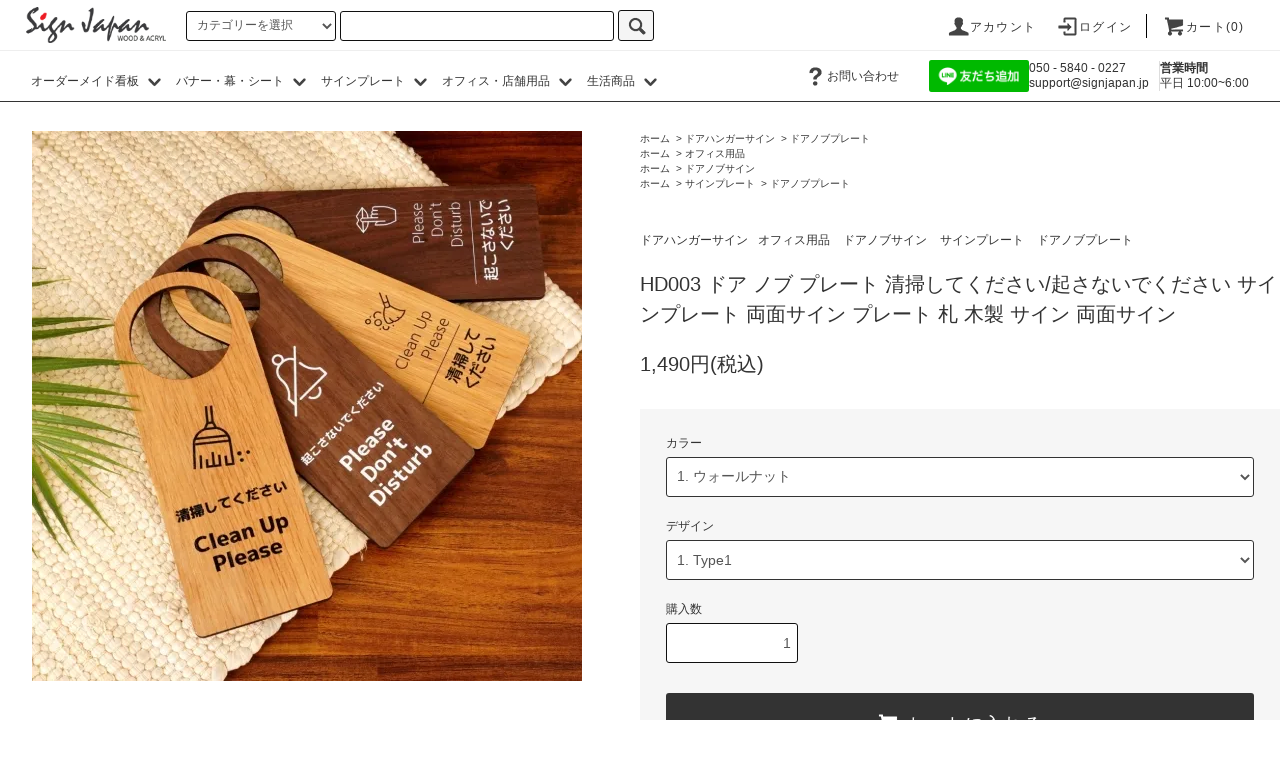

--- FILE ---
content_type: text/html; charset=EUC-JP
request_url: https://signjapan.shop-pro.jp/?pid=168938222
body_size: 18001
content:
<!DOCTYPE html PUBLIC "-//W3C//DTD XHTML 1.0 Transitional//EN" "http://www.w3.org/TR/xhtml1/DTD/xhtml1-transitional.dtd">
<html xmlns:og="http://ogp.me/ns#" xmlns:fb="http://www.facebook.com/2008/fbml" xmlns:mixi="http://mixi-platform.com/ns#" xmlns="http://www.w3.org/1999/xhtml" xml:lang="ja" lang="ja" dir="ltr">
<head>
<meta http-equiv="content-type" content="text/html; charset=euc-jp" />
<meta http-equiv="X-UA-Compatible" content="IE=edge,chrome=1" />
<title>HD003 ドア ノブ プレート 清掃してください/起さないでください サインプレート 両面サイン プレート 札  木製 サイン 両面サイン - signjapan</title>
<meta name="Keywords" content="HD003 ドア ノブ プレート 清掃してください/起さないでください サインプレート 両面サイン プレート 札  木製 サイン 両面サイン,sign japan, signjapan, サインジャパン, オーダーメイド看板, 看板製作, ピクトサイン, ルームサイン, ドアサイン, ドアプレート, 看板 おしゃれ" />
<meta name="Description" content="サインジャパンは、看板やサインを取り扱うオーダーメイド可能な看板通販サイトです。おしゃれでシンプル、高品質な商品をお買得価格で。" />
<meta name="Author" content="ララボックス株式会社" />
<meta name="Copyright" content="meta name=&amp;amp;amp;amp;amp;quot;Copyright&amp;amp;amp;amp;amp;quot; content=&amp;amp;amp;amp;amp;quot;Copyright 2020 ララボックス株式会社 All Rights Reserved.&amp;amp;amp;amp;amp;quot; /" />
<meta http-equiv="content-style-type" content="text/css" />
<meta http-equiv="content-script-type" content="text/javascript" />
<link rel="stylesheet" href="https://signjapan.shop-pro.jp/css/framework/colormekit.css" type="text/css" />
<link rel="stylesheet" href="https://signjapan.shop-pro.jp/css/framework/colormekit-responsive.css" type="text/css" />
<link rel="stylesheet" href="https://img21.shop-pro.jp/PA01483/330/css/3/index.css?cmsp_timestamp=20250228133856" type="text/css" />
<link rel="stylesheet" href="https://img21.shop-pro.jp/PA01483/330/css/3/product.css?cmsp_timestamp=20250228133856" type="text/css" />

<link rel="alternate" type="application/rss+xml" title="rss" href="https://signjapan.shop-pro.jp/?mode=rss" />
<link rel="shortcut icon" href="https://img21.shop-pro.jp/PA01483/330/favicon.ico?cmsp_timestamp=20240930225218" />
<script type="text/javascript" src="//ajax.googleapis.com/ajax/libs/jquery/1.11.0/jquery.min.js" ></script>
<meta property="og:title" content="HD003 ドア ノブ プレート 清掃してください/起さないでください サインプレート 両面サイン プレート 札  木製 サイン 両面サイン - signjapan" />
<meta property="og:description" content="サインジャパンは、看板やサインを取り扱うオーダーメイド可能な看板通販サイトです。おしゃれでシンプル、高品質な商品をお買得価格で。" />
<meta property="og:url" content="https://signjapan.shop-pro.jp?pid=168938222" />
<meta property="og:site_name" content="signjapan" />
<meta property="og:image" content="https://img21.shop-pro.jp/PA01483/330/product/168938222.jpg?cmsp_timestamp=20220617110317"/>
<meta property="og:type" content="product" />
<meta property="product:price:amount" content="1490" />
<meta property="product:price:currency" content="JPY" />
<meta property="product:product_link" content="https://signjapan.shop-pro.jp?pid=168938222" />
<!-- Global site tag (gtag.js) - Google Analytics -->
<script async src="https://www.googletagmanager.com/gtag/js?id=UA-132335343-1"></script>
<script>
  window.dataLayer = window.dataLayer || [];
  function gtag(){dataLayer.push(arguments);}
  gtag('js', new Date());

  gtag('config', 'UA-132335343-1');
</script>
<!-- Global site tag (gtag.js) - Google Analytics -->
<script async src="https://www.googletagmanager.com/gtag/js?id=G-2DP0GX2EK3"></script>
<script>
  window.dataLayer = window.dataLayer || [];
  function gtag(){dataLayer.push(arguments);}
  gtag('js', new Date());

  gtag('config', 'G-2DP0GX2EK3');
</script>

<!-- Google tag (gtag.js) -->
<script async src="https://www.googletagmanager.com/gtag/js?id=AW-416595262"></script>
<script>
  window.dataLayer = window.dataLayer || [];
  function gtag(){dataLayer.push(arguments);}
  gtag('js', new Date());

  gtag('config', 'AW-416595262');
</script>
<script>
  var Colorme = {"page":"product","shop":{"account_id":"PA01483330","title":"signjapan"},"basket":{"total_price":0,"items":[]},"customer":{"id":null},"inventory_control":"none","product":{"shop_uid":"PA01483330","id":168938222,"name":"HD003 \u30c9\u30a2 \u30ce\u30d6 \u30d7\u30ec\u30fc\u30c8 \u6e05\u6383\u3057\u3066\u304f\u3060\u3055\u3044\/\u8d77\u3055\u306a\u3044\u3067\u304f\u3060\u3055\u3044 \u30b5\u30a4\u30f3\u30d7\u30ec\u30fc\u30c8 \u4e21\u9762\u30b5\u30a4\u30f3 \u30d7\u30ec\u30fc\u30c8 \u672d  \u6728\u88fd \u30b5\u30a4\u30f3 \u4e21\u9762\u30b5\u30a4\u30f3","model_number":"","stock_num":null,"sales_price":1490,"sales_price_including_tax":1490,"variants":[{"id":1,"option1_value":"1. \u30a6\u30a9\u30fc\u30eb\u30ca\u30c3\u30c8","option2_value":"1. Type1","title":"1. \u30a6\u30a9\u30fc\u30eb\u30ca\u30c3\u30c8\u3000\u00d7\u30001. Type1","model_number":"","stock_num":null,"option_price":1490,"option_price_including_tax":1490,"option_members_price":1490,"option_members_price_including_tax":1490},{"id":2,"option1_value":"1. \u30a6\u30a9\u30fc\u30eb\u30ca\u30c3\u30c8","option2_value":"2. Type2","title":"1. \u30a6\u30a9\u30fc\u30eb\u30ca\u30c3\u30c8\u3000\u00d7\u30002. Type2","model_number":"","stock_num":null,"option_price":1490,"option_price_including_tax":1490,"option_members_price":1490,"option_members_price_including_tax":1490},{"id":3,"option1_value":"2. \u30e1\u30a4\u30d7\u30eb","option2_value":"1. Type1","title":"2. \u30e1\u30a4\u30d7\u30eb\u3000\u00d7\u30001. Type1","model_number":"","stock_num":null,"option_price":1490,"option_price_including_tax":1490,"option_members_price":1490,"option_members_price_including_tax":1490},{"id":4,"option1_value":"2. \u30e1\u30a4\u30d7\u30eb","option2_value":"2. Type2","title":"2. \u30e1\u30a4\u30d7\u30eb\u3000\u00d7\u30002. Type2","model_number":"","stock_num":null,"option_price":1490,"option_price_including_tax":1490,"option_members_price":1490,"option_members_price_including_tax":1490}],"category":{"id_big":2930199,"id_small":1},"groups":[{"id":2715361},{"id":2773008},{"id":3011159}],"members_price":1490,"members_price_including_tax":1490}};

  (function() {
    function insertScriptTags() {
      var scriptTagDetails = [{"src":"https:\/\/cax.channel.io\/color-me\/plugins\/d98ff02d-0002-4082-a4a0-4a3277c9f40a.js","integrity":null},{"src":"https:\/\/colorme-cdn.cart-rcv.jp\/PA01483330\/all-ce929693f052b4c3c22821e1642ad1e1-874.js","integrity":null}];
      var entry = document.getElementsByTagName('script')[0];

      scriptTagDetails.forEach(function(tagDetail) {
        var script = document.createElement('script');

        script.type = 'text/javascript';
        script.src = tagDetail.src;
        script.async = true;

        if( tagDetail.integrity ) {
          script.integrity = tagDetail.integrity;
          script.setAttribute('crossorigin', 'anonymous');
        }

        entry.parentNode.insertBefore(script, entry);
      })
    }

    window.addEventListener('load', insertScriptTags, false);
  })();
</script><script>
  var Colorme = {"page":"product","shop":{"account_id":"PA01483330","title":"signjapan"},"basket":{"total_price":0,"items":[]},"customer":{"id":null},"inventory_control":"none","product":{"shop_uid":"PA01483330","id":168938222,"name":"HD003 \u30c9\u30a2 \u30ce\u30d6 \u30d7\u30ec\u30fc\u30c8 \u6e05\u6383\u3057\u3066\u304f\u3060\u3055\u3044\/\u8d77\u3055\u306a\u3044\u3067\u304f\u3060\u3055\u3044 \u30b5\u30a4\u30f3\u30d7\u30ec\u30fc\u30c8 \u4e21\u9762\u30b5\u30a4\u30f3 \u30d7\u30ec\u30fc\u30c8 \u672d  \u6728\u88fd \u30b5\u30a4\u30f3 \u4e21\u9762\u30b5\u30a4\u30f3","model_number":"","stock_num":null,"sales_price":1490,"sales_price_including_tax":1490,"variants":[{"id":1,"option1_value":"1. \u30a6\u30a9\u30fc\u30eb\u30ca\u30c3\u30c8","option2_value":"1. Type1","title":"1. \u30a6\u30a9\u30fc\u30eb\u30ca\u30c3\u30c8\u3000\u00d7\u30001. Type1","model_number":"","stock_num":null,"option_price":1490,"option_price_including_tax":1490,"option_members_price":1490,"option_members_price_including_tax":1490},{"id":2,"option1_value":"1. \u30a6\u30a9\u30fc\u30eb\u30ca\u30c3\u30c8","option2_value":"2. Type2","title":"1. \u30a6\u30a9\u30fc\u30eb\u30ca\u30c3\u30c8\u3000\u00d7\u30002. Type2","model_number":"","stock_num":null,"option_price":1490,"option_price_including_tax":1490,"option_members_price":1490,"option_members_price_including_tax":1490},{"id":3,"option1_value":"2. \u30e1\u30a4\u30d7\u30eb","option2_value":"1. Type1","title":"2. \u30e1\u30a4\u30d7\u30eb\u3000\u00d7\u30001. Type1","model_number":"","stock_num":null,"option_price":1490,"option_price_including_tax":1490,"option_members_price":1490,"option_members_price_including_tax":1490},{"id":4,"option1_value":"2. \u30e1\u30a4\u30d7\u30eb","option2_value":"2. Type2","title":"2. \u30e1\u30a4\u30d7\u30eb\u3000\u00d7\u30002. Type2","model_number":"","stock_num":null,"option_price":1490,"option_price_including_tax":1490,"option_members_price":1490,"option_members_price_including_tax":1490}],"category":{"id_big":2930199,"id_small":1},"groups":[{"id":2715361},{"id":2773008},{"id":3011159}],"members_price":1490,"members_price_including_tax":1490}};

  (function() {
    function insertFastScriptTags() {
      var scriptTagDetails = [{"src":"https:\/\/custom-options-assets.colorme.app\/custom-options-es5.js","integrity":null}];
      var entry = document.getElementsByTagName('script')[0];

      scriptTagDetails.forEach(function(tagDetail) {
        var script = document.createElement('script');

        script.type = 'text/javascript';
        script.src = tagDetail.src;
        script.async = true;

        if( tagDetail.integrity ) {
          script.integrity = tagDetail.integrity;
          script.setAttribute('crossorigin', 'anonymous');
        }

        entry.parentNode.insertBefore(script, entry);
      })
    }

    window.addEventListener('DOMContentLoaded', insertFastScriptTags, false);
  })();
</script>

<script async src="https://www.googletagmanager.com/gtag/js?id=G-2DP0GX2EK3"></script>
<script>
  window.dataLayer = window.dataLayer || [];
  function gtag(){dataLayer.push(arguments);}
  gtag('js', new Date());
  
      gtag('config', 'G-2DP0GX2EK3', (function() {
      var config = {};
      if (Colorme && Colorme.customer && Colorme.customer.id != null) {
        config.user_id = Colorme.customer.id;
      }
      return config;
    })());
  
  </script><script type="text/javascript">
  document.addEventListener("DOMContentLoaded", function() {
    gtag("event", "view_item", {
      currency: "JPY",
      value: Colorme.product.sales_price_including_tax,
      items: [
        {
          item_id: Colorme.product.id,
          item_name: Colorme.product.name
        }
      ]
    });
  });
</script></head>
<body>
<meta name="colorme-acc-payload" content="?st=1&pt=10029&ut=168938222&at=PA01483330&v=20260122033556&re=&cn=0676141aee791008dc4475cd1699275f" width="1" height="1" alt="" /><script>!function(){"use strict";Array.prototype.slice.call(document.getElementsByTagName("script")).filter((function(t){return t.src&&t.src.match(new RegExp("dist/acc-track.js$"))})).forEach((function(t){return document.body.removeChild(t)})),function t(c){var r=arguments.length>1&&void 0!==arguments[1]?arguments[1]:0;if(!(r>=c.length)){var e=document.createElement("script");e.onerror=function(){return t(c,r+1)},e.src="https://"+c[r]+"/dist/acc-track.js?rev=3",document.body.appendChild(e)}}(["acclog001.shop-pro.jp","acclog002.shop-pro.jp"])}();</script><script src="https://img.shop-pro.jp/tmpl_js/76/jquery.tile.js"></script>
<script src="https://img.shop-pro.jp/tmpl_js/76/jquery.skOuterClick.js"></script>
<script src="https://img.shop-pro.jp/tmpl_js/76/smoothscroll.js"></script>
<script src="https://img.shop-pro.jp/tmpl_js/76/utility.index.js"></script>
<link rel="preconnect" href="https://fonts.googleapis.com">
<link rel="preconnect" href="https://fonts.gstatic.com" crossorigin>
<link href="https://fonts.googleapis.com/css2?family=Zen+Kaku+Gothic+New:wght@300;400;500;700;900&display=swap" rel="stylesheet">


<div class="cart_in_modal__bg show_while_cart_in_connecting spinner" style="display: none;"></div>
<div id="wrapper">
  <div id="header">
    <div class="header_top">
      <div class="header_top_inner container">
                <h1 class="header_logo hidden-tablet hidden-phone"><a href="./"><img src="https://img21.shop-pro.jp/PA01483/330/PA01483330.png?cmsp_timestamp=20240930225218" alt="signjapan" /></a></h1>
              <form action="https://signjapan.shop-pro.jp/" method="GET" class="search_form visible-desktop visible-tablet">
          <input type="hidden" name="mode" value="srh" />
          <select name="cid" class="search_select">
            <option value="">カテゴリーを選択</option>
                          <option value="2930078,0">オーダーメイド看板</option>
                          <option value="2930163,0">ステンレス看板</option>
                          <option value="2930165,0">室名・ナンバープレート</option>
                          <option value="2930168,0">スタンド看板</option>
                          <option value="2930205,0">フロア案内板</option>
                          <option value="2930172,0">突き出し看板</option>
                          <option value="2930175,0">ステッカー・マグネット</option>
                          <option value="2930179,0">バナースタンド・のぼり</option>
                          <option value="2930180,0">ネームプレート</option>
                          <option value="2930192,0">ピクトサイン</option>
                          <option value="2930193,0">ドアプレート</option>
                          <option value="2930194,0">突き出しルームサイン</option>
                          <option value="2930195,0">置き型サインプレート</option>
                          <option value="2947153,0">卓上サインプレート</option>
                          <option value="2930197,0">スライド・両面サイン</option>
                          <option value="2930199,0">ドアハンガーサイン</option>
                          <option value="2930200,0">生活用品・ノベルティ</option>
                      </select>
          <input type="text" name="keyword" class="search_box" />
          <button class="btn_search btn btn-xs"><i class="icon-lg-b icon-search"></i></button>
        </form>
        <ul class="header_nav_headline inline visible-desktop">
          <li>
            <a href="https://signjapan.shop-pro.jp/?mode=myaccount"><i class="icon-lg-b icon-user"></i>アカウント</a>
          </li>
                                                    <!--
                <li>
                  <a href="https://signjapan.shop-pro.jp/customer/signup/new"><i class="icon-lg-b icon-adduser"></i>会員登録</a>
                </li>
                -->
                            <li>
                <a href="https://signjapan.shop-pro.jp/?mode=login&shop_back_url=https%3A%2F%2Fsignjapan.shop-pro.jp%2F"><i class="icon-lg-b icon-login"></i>ログイン</a>
              </li>
                                <li class="headline_viewcart">
                        <form name="cart_view_with_async" method="POST" action="https://signjapan.shop-pro.jp/cart/proxy/basket?shop_id=PA01483330&shop_domain=signjapan.shop-pro.jp">
              <input type="hidden" name="reference_token" value="6def98e582af4e78bb90847e33b30032"><input type="hidden" name="shop_id" value="PA01483330"><input type="hidden" name="shop_domain" value="signjapan.shop-pro.jp">
            </form>
            <a href="javascript:void(0)" class="cart_view_with_async"><i class="icon-lg-b icon-cart"></i>カート(<span class="cart_count">0</span>)</span></a>
                      </li>
        </ul>
        <div class="header_nav_phone hidden-desktop">
          <div class="header_cntct">
            <a href="https://line.me/R/ti/p/@492bxyyj" target="_blank" class="line" >
              <img src="https://scdn.line-apps.com/n/line_add_friends/btn/ja.png" alt="友だち追加" height="36" border="0">
            </a>
            <div class="call"> 
              050 - 5840 - 0227<br/>
            <a href="mailto:support@signjapan.jp">support@signjapan.jp</a>
            </div>
            <div class="time"><b>営業時間</b><br/>平日 10:00~6:00</div>
          </div>
                      <h1 class="header_logo"><a href="./"><img src="https://img21.shop-pro.jp/PA01483/330/PA01483330.png?cmsp_timestamp=20240930225218" alt="signjapan" /></a></h1>
                    <span class="nav_btn_phone"><i class="icon-lg-b icon-list"></i>メニュー</span>
          <div class="header_nav_lst_phone">
            <ul class="unstyled">
              <li>
                <a href="./">ホーム</a>
              </li>
              <li>
                                <form name="cart_view_with_async" method="POST" action="https://signjapan.shop-pro.jp/cart/proxy/basket?shop_id=PA01483330&shop_domain=signjapan.shop-pro.jp">
                  <input type="hidden" name="reference_token" value="6def98e582af4e78bb90847e33b30032"><input type="hidden" name="shop_id" value="PA01483330"><input type="hidden" name="shop_domain" value="signjapan.shop-pro.jp">
                </form>
                <a href="javascript:void(0)" class="cart_view_with_async">カートを見る</a>
                              </li>
              <li>
                <a href="https://signjapan.shop-pro.jp/?mode=myaccount">アカウント</a>
              </li>
                                                                    <li>
                      <a href="https://signjapan.shop-pro.jp/customer/signup/new">会員登録</a>
                    </li>
                                    <li>
                    <a href="https://signjapan.shop-pro.jp/?mode=login&shop_back_url=https%3A%2F%2Fsignjapan.shop-pro.jp%2F">ログイン</a>
                  </li>
                                                                        <li>
                <a href="https://form.run/@signjapan--662NHKUwFXw7gubqvpbR">お問い合わせ</a>
              </li>
            </ul>
          </div>
        </div>
      </div>
    </div>
    <div class="header_mid hidden-tablet hidden-phone">
      <div class="header_mid_inner container">
      
        <div class="header_nav_global">
          <ul class="header_nav_global_left inline">
            
            <li class="header_nav_global_left_category">
              <a href="javascript:void(0)">オーダーメイド看板 <i class="icon-lg-b icon-chevron_down"></i></a>
              <div class="header_nav_global_box header_nav_global_box_catogory row">
                <p class="header_nav_global_box_heading col col-lg-3">オーダーメイド看板</p>
                <div class="header_nav_global_box_detail col col-lg-9 row">
                    <ul class="row header_nav_global_box_lists col col-lg-12 col-md-4 unstyled">                 
                      <li>
                        <a href="/?tid=3&mode=f9">切り文字</a>
                      </li>
                      <li>
                        <a href="/?mode=grp&gid=2727337">デザイン看板</a>
                      </li>
                      <li>
                        <a href="/?mode=grp&gid=2772834">ステンレス看板</a>
                      </li>
                      <li>
                        <a href="/?mode=grp&gid=2776002">部屋番号プレート</a>
                      </li>
                      <li>
                        <a href="/?mode=grp&gid=2798987">室名プレート</a>
                      </li>
                      <li>
                        <a href="/?mode=grp&gid=2803586">フロア案内板</a>
                      </li>
                      <li>
                        <a href="/?mode=grp&gid=2803888">メニューボード</a>
                      </li>
                      <li>
                        <a href="/?mode=grp&gid=2805458">ミニ看板</a>
                      </li>
                      <li>
                        <a href="/?mode=grp&gid=2806729">スタンド看板</a>
                      </li>
                      <li>
                        <a href="/?mode=grp&gid=2852710">突き出し看板</a>
                      </li>
                    </ul>
                </div>
              </div>
            </li>
            
            
            <li class="header_nav_global_left_category">
              <a href="javascript:void(0)">バナー・幕・シート <i class="icon-lg-b icon-chevron_down"></i></a>
              <div class="header_nav_global_box header_nav_global_box_catogory row">
                <p class="header_nav_global_box_heading col col-lg-3">バナー・幕・シート</p>
                <div class="header_nav_global_box_detail col col-lg-9 row">
                    <ul class="row header_nav_global_box_lists col col-lg-12 col-md-4 unstyled">                 
                      <li>
                        <a href="/?mode=grp&gid=3002972">ウォールステッカー</a>
                      </li>
                      <li>
                        <a href="/?mode=grp&gid=3002973">マグネットシート</a>
                      </li>
                      <li>
                        <a href="/?mode=grp&gid=3002975">バナースタンド</a>
                      </li>
                      <li>
                        <a href="/?mode=grp&gid=3002977">のぼり旗</a>
                      </li>
                    </ul>
                </div>
              </div>
            </li>
            
            
            <li class="header_nav_global_left_category">
              <a href="javascript:void(0)">サインプレート <i class="icon-lg-b icon-chevron_down"></i></a>
              <div class="header_nav_global_box header_nav_global_box_catogory row">
                <p class="header_nav_global_box_heading col col-lg-3">サインプレート</p>
                <div class="header_nav_global_box_detail col col-lg-9 row">
                    <ul class="row header_nav_global_box_lists col col-lg-12 col-md-4 unstyled">                 
                      <li>
                        <a href="/?mode=grp&gid=3002979">アクリルサインプレート</a>
                      </li>
                      <li>
                        <a href="/?mode=grp&gid=3002981">ピクトサイン</a>
                      </li>
                      <li>
                        <a href="/?mode=grp&gid=3002982">中抜きピクトサイン</a>
                      </li>
                      <li>
                        <a href="/?mode=grp&gid=3011151">二重ピクトサイン</a>
                      </li>
                      <li>
                        <a href="/?mode=grp&gid=3011152">大型ピクトサイン</a>
                      </li>
                      <li>
                        <a href="/?mode=grp&gid=3011153">置き型サインプレート</a>
                      </li>
                      <li>
                        <a href="/?mode=grp&gid=3011154">筆記体ドアサイン</a>
                      </li>
                      <li>
                        <a href="/?mode=grp&gid=3011155">突き出しルームサイン</a>
                      </li>
                      <li>
                        <a href="/?mode=grp&gid=3011156">スライド式サインプレート</a>
                      </li>
                      <li>
                        <a href="/?mode=grp&gid=3011157">ウッドサインプレート</a>
                      </li>
                      <li>
                        <a href="/?mode=grp&gid=3011158">ウッド筆記体プレート</a>
                      </li>
                      <li>
                        <a href="/?mode=grp&gid=3011159">ドアノブプレート</a>
                      </li>
                      <li>
                        <a href="/?mode=grp&gid=3011160">両面サインプレート</a>
                      </li>
											<li>
                        <a href="/?mode=grp&gid=3063786">卓上サインプレート</a>
                      </li>
                    </ul>
                </div>
              </div>
            </li>
            
            
            <li class="header_nav_global_left_category">
              <a href="javascript:void(0)">オフィス・店舗用品 <i class="icon-lg-b icon-chevron_down"></i></a>
              <div class="header_nav_global_box header_nav_global_box_catogory row">
                <p class="header_nav_global_box_heading col col-lg-3">オフィス・店舗用品</p>
                <div class="header_nav_global_box_detail col col-lg-9 row">
                    <ul class="row header_nav_global_box_lists col col-lg-12 col-md-4 unstyled">                 
                      <li>
                        <a href="/?mode=grp&gid=3002997">スタンド型案内板</a>
                      </li>
                      <li>
                        <a href="/?mode=grp&gid=3002998">額縁</a>
                      </li>
                      <li>
                        <a href="/?mode=grp&gid=3017300">ネームプレート(注文製作)</a>
                      </li>
                      <li>
                        <a href="/?mode=grp&gid=3017301">アクリルカレンダー</a>
                      </li>
                      <li>
                        <a href="/?mode=grp&gid=3017302">アクリルPCメモボード</a>
                      </li>
                      <li>
                        <a href="/?mode=grp&gid=3017303">ポップサイン</a>
                      </li>
                    </ul>
                </div>
              </div>
            </li>
            
            
            <li class="header_nav_global_left_category">
              <a href="javascript:void(0)">生活商品 <i class="icon-lg-b icon-chevron_down"></i></a>
              <div class="header_nav_global_box header_nav_global_box_catogory row">
                <p class="header_nav_global_box_heading col col-lg-3">生活商品</p>
                <div class="header_nav_global_box_detail col col-lg-9 row">
                    <ul class="row header_nav_global_box_lists col col-lg-12 col-md-4 unstyled">                 
                      <li>
                        <a href="/?mode=grp&gid=3002999">ドア用ステッカー</a>
                      </li>
                    </ul>
                </div>
              </div>
            </li>
            
          </ul>
          <ul class="header_nav_global_right inline">
                                    <li class="visible-desktop"><a href="https://form.run/@signjapan--662NHKUwFXw7gubqvpbR"><i class="icon-lg-b icon-help"></i>お問い合わせ</a></li>
            <li>

                                                  </li>
                <li>
                  <div class="header_cntct">
                    <a href="https://line.me/R/ti/p/@492bxyyj" target="_blank" class="line" >
                      <img src="https://scdn.line-apps.com/n/line_add_friends/btn/ja.png" alt="友だち追加" height="36" border="0">
                    </a>
                    <div class="call"> 
                      050 - 5840 - 0227<br/>
                    <a href="mailto:support@signjapan.jp">support@signjapan.jp</a>
                    </div>
                    <div class="time"><b>営業時間</b><br/>平日 10:00~6:00</div>
                  </div>                 
                </li>
            </ul>
        </div>        
      </div>
    </div>
    <div class="header_btm container clearfix">
  
                                    
      
      <div class="visible-phone">
        
                          <div class="side_category">
            <h3 class="heading side_category_heading" id="m-cate-title">カテゴリーから探す <span name="m-cate-arw" class="icon-lg-w icon-chevron_down"></span><span name="m-cate-arw" class="icon-lg-w icon-chevron_up" style="display: none;"></span></h3>
            <ul class="lists side_category_lists unstyled" id="m-cate-list" style="display: none;">
                              <li class="list side_category_list">
                  <a href="https://signjapan.shop-pro.jp/?mode=cate&cbid=2930078&csid=0" class="list_link show">
                    <span class="list_icon_arrow icon-lg-b icon-chevron_right"></span>
                    <span class="list_link_name">オーダーメイド看板</span>
                  </a>
                                                            <ul class="lists side_subcategory_lists unstyled">
                        <li class="list side_subcategory_list visible-phone">
                          <a href="https://signjapan.shop-pro.jp/?mode=cate&cbid=2930078&csid=0" class="list_link show">
                            <span class="list_icon_arrow icon-lg-b icon-chevron_right"></span>
                            <span class="list_link_name">全てのオーダーメイド看板</span>
                          </a>
                        </li>
                                        <li class="list side_subcategory_list">
                      <a href="https://signjapan.shop-pro.jp/?mode=cate&cbid=2930078&csid=1" class="list_link show">
                        <span class="list_icon_arrow icon-lg-b icon-chevron_right visible-phone"></span>
                        <span class="list_link_name">デザイン看板</span>
                      </a>
                    </li>
                                                                              <li class="list side_subcategory_list">
                      <a href="https://signjapan.shop-pro.jp/?mode=cate&cbid=2930078&csid=2" class="list_link show">
                        <span class="list_icon_arrow icon-lg-b icon-chevron_right visible-phone"></span>
                        <span class="list_link_name">ミニ看板</span>
                      </a>
                    </li>
                                                                              <li class="list side_subcategory_list">
                      <a href="https://signjapan.shop-pro.jp/?mode=cate&cbid=2930078&csid=3" class="list_link show">
                        <span class="list_icon_arrow icon-lg-b icon-chevron_right visible-phone"></span>
                        <span class="list_link_name">スタンド型プレート</span>
                      </a>
                    </li>
                                                                              <li class="list side_subcategory_list">
                      <a href="https://signjapan.shop-pro.jp/?mode=cate&cbid=2930078&csid=4" class="list_link show">
                        <span class="list_icon_arrow icon-lg-b icon-chevron_right visible-phone"></span>
                        <span class="list_link_name">メニューボード</span>
                      </a>
                    </li>
                    </ul>                                  </li>
                              <li class="list side_category_list">
                  <a href="https://signjapan.shop-pro.jp/?mode=cate&cbid=2930163&csid=0" class="list_link show">
                    <span class="list_icon_arrow icon-lg-b icon-chevron_right"></span>
                    <span class="list_link_name">ステンレス看板</span>
                  </a>
                                  </li>
                              <li class="list side_category_list">
                  <a href="https://signjapan.shop-pro.jp/?mode=cate&cbid=2930165&csid=0" class="list_link show">
                    <span class="list_icon_arrow icon-lg-b icon-chevron_right"></span>
                    <span class="list_link_name">室名・ナンバープレート</span>
                  </a>
                                                            <ul class="lists side_subcategory_lists unstyled">
                        <li class="list side_subcategory_list visible-phone">
                          <a href="https://signjapan.shop-pro.jp/?mode=cate&cbid=2930165&csid=0" class="list_link show">
                            <span class="list_icon_arrow icon-lg-b icon-chevron_right"></span>
                            <span class="list_link_name">全ての室名・ナンバープレート</span>
                          </a>
                        </li>
                                        <li class="list side_subcategory_list">
                      <a href="https://signjapan.shop-pro.jp/?mode=cate&cbid=2930165&csid=1" class="list_link show">
                        <span class="list_icon_arrow icon-lg-b icon-chevron_right visible-phone"></span>
                        <span class="list_link_name">部屋番号プレート</span>
                      </a>
                    </li>
                                                                              <li class="list side_subcategory_list">
                      <a href="https://signjapan.shop-pro.jp/?mode=cate&cbid=2930165&csid=2" class="list_link show">
                        <span class="list_icon_arrow icon-lg-b icon-chevron_right visible-phone"></span>
                        <span class="list_link_name">室名プレート</span>
                      </a>
                    </li>
                    </ul>                                  </li>
                              <li class="list side_category_list">
                  <a href="https://signjapan.shop-pro.jp/?mode=cate&cbid=2930168&csid=0" class="list_link show">
                    <span class="list_icon_arrow icon-lg-b icon-chevron_right"></span>
                    <span class="list_link_name">スタンド看板</span>
                  </a>
                                  </li>
                              <li class="list side_category_list">
                  <a href="https://signjapan.shop-pro.jp/?mode=cate&cbid=2930205&csid=0" class="list_link show">
                    <span class="list_icon_arrow icon-lg-b icon-chevron_right"></span>
                    <span class="list_link_name">フロア案内板</span>
                  </a>
                                  </li>
                              <li class="list side_category_list">
                  <a href="https://signjapan.shop-pro.jp/?mode=cate&cbid=2930172&csid=0" class="list_link show">
                    <span class="list_icon_arrow icon-lg-b icon-chevron_right"></span>
                    <span class="list_link_name">突き出し看板</span>
                  </a>
                                  </li>
                              <li class="list side_category_list">
                  <a href="https://signjapan.shop-pro.jp/?mode=cate&cbid=2930175&csid=0" class="list_link show">
                    <span class="list_icon_arrow icon-lg-b icon-chevron_right"></span>
                    <span class="list_link_name">ステッカー・マグネット</span>
                  </a>
                                                            <ul class="lists side_subcategory_lists unstyled">
                        <li class="list side_subcategory_list visible-phone">
                          <a href="https://signjapan.shop-pro.jp/?mode=cate&cbid=2930175&csid=0" class="list_link show">
                            <span class="list_icon_arrow icon-lg-b icon-chevron_right"></span>
                            <span class="list_link_name">全てのステッカー・マグネット</span>
                          </a>
                        </li>
                                        <li class="list side_subcategory_list">
                      <a href="https://signjapan.shop-pro.jp/?mode=cate&cbid=2930175&csid=1" class="list_link show">
                        <span class="list_icon_arrow icon-lg-b icon-chevron_right visible-phone"></span>
                        <span class="list_link_name">注文製作カッティングシート</span>
                      </a>
                    </li>
                                                                              <li class="list side_subcategory_list">
                      <a href="https://signjapan.shop-pro.jp/?mode=cate&cbid=2930175&csid=2" class="list_link show">
                        <span class="list_icon_arrow icon-lg-b icon-chevron_right visible-phone"></span>
                        <span class="list_link_name">ドア用ステッカー</span>
                      </a>
                    </li>
                                                                              <li class="list side_subcategory_list">
                      <a href="https://signjapan.shop-pro.jp/?mode=cate&cbid=2930175&csid=3" class="list_link show">
                        <span class="list_icon_arrow icon-lg-b icon-chevron_right visible-phone"></span>
                        <span class="list_link_name">マグネットシート</span>
                      </a>
                    </li>
                    </ul>                                  </li>
                              <li class="list side_category_list">
                  <a href="https://signjapan.shop-pro.jp/?mode=cate&cbid=2930179&csid=0" class="list_link show">
                    <span class="list_icon_arrow icon-lg-b icon-chevron_right"></span>
                    <span class="list_link_name">バナースタンド・のぼり</span>
                  </a>
                                                            <ul class="lists side_subcategory_lists unstyled">
                        <li class="list side_subcategory_list visible-phone">
                          <a href="https://signjapan.shop-pro.jp/?mode=cate&cbid=2930179&csid=0" class="list_link show">
                            <span class="list_icon_arrow icon-lg-b icon-chevron_right"></span>
                            <span class="list_link_name">全てのバナースタンド・のぼり</span>
                          </a>
                        </li>
                                        <li class="list side_subcategory_list">
                      <a href="https://signjapan.shop-pro.jp/?mode=cate&cbid=2930179&csid=1" class="list_link show">
                        <span class="list_icon_arrow icon-lg-b icon-chevron_right visible-phone"></span>
                        <span class="list_link_name">バナースタンド</span>
                      </a>
                    </li>
                                                                              <li class="list side_subcategory_list">
                      <a href="https://signjapan.shop-pro.jp/?mode=cate&cbid=2930179&csid=2" class="list_link show">
                        <span class="list_icon_arrow icon-lg-b icon-chevron_right visible-phone"></span>
                        <span class="list_link_name">のぼり旗</span>
                      </a>
                    </li>
                    </ul>                                  </li>
                              <li class="list side_category_list">
                  <a href="https://signjapan.shop-pro.jp/?mode=cate&cbid=2930180&csid=0" class="list_link show">
                    <span class="list_icon_arrow icon-lg-b icon-chevron_right"></span>
                    <span class="list_link_name">ネームプレート</span>
                  </a>
                                  </li>
                              <li class="list side_category_list">
                  <a href="https://signjapan.shop-pro.jp/?mode=cate&cbid=2930192&csid=0" class="list_link show">
                    <span class="list_icon_arrow icon-lg-b icon-chevron_right"></span>
                    <span class="list_link_name">ピクトサイン</span>
                  </a>
                                                            <ul class="lists side_subcategory_lists unstyled">
                        <li class="list side_subcategory_list visible-phone">
                          <a href="https://signjapan.shop-pro.jp/?mode=cate&cbid=2930192&csid=0" class="list_link show">
                            <span class="list_icon_arrow icon-lg-b icon-chevron_right"></span>
                            <span class="list_link_name">全てのピクトサイン</span>
                          </a>
                        </li>
                                        <li class="list side_subcategory_list">
                      <a href="https://signjapan.shop-pro.jp/?mode=cate&cbid=2930192&csid=1" class="list_link show">
                        <span class="list_icon_arrow icon-lg-b icon-chevron_right visible-phone"></span>
                        <span class="list_link_name">ピクトサイン</span>
                      </a>
                    </li>
                                                                              <li class="list side_subcategory_list">
                      <a href="https://signjapan.shop-pro.jp/?mode=cate&cbid=2930192&csid=2" class="list_link show">
                        <span class="list_icon_arrow icon-lg-b icon-chevron_right visible-phone"></span>
                        <span class="list_link_name">中抜きピクトサイン</span>
                      </a>
                    </li>
                                                                              <li class="list side_subcategory_list">
                      <a href="https://signjapan.shop-pro.jp/?mode=cate&cbid=2930192&csid=3" class="list_link show">
                        <span class="list_icon_arrow icon-lg-b icon-chevron_right visible-phone"></span>
                        <span class="list_link_name">二重ピクトサイン</span>
                      </a>
                    </li>
                                                                              <li class="list side_subcategory_list">
                      <a href="https://signjapan.shop-pro.jp/?mode=cate&cbid=2930192&csid=4" class="list_link show">
                        <span class="list_icon_arrow icon-lg-b icon-chevron_right visible-phone"></span>
                        <span class="list_link_name">大型ピクトサイン</span>
                      </a>
                    </li>
                    </ul>                                  </li>
                              <li class="list side_category_list">
                  <a href="https://signjapan.shop-pro.jp/?mode=cate&cbid=2930193&csid=0" class="list_link show">
                    <span class="list_icon_arrow icon-lg-b icon-chevron_right"></span>
                    <span class="list_link_name">ドアプレート</span>
                  </a>
                                                            <ul class="lists side_subcategory_lists unstyled">
                        <li class="list side_subcategory_list visible-phone">
                          <a href="https://signjapan.shop-pro.jp/?mode=cate&cbid=2930193&csid=0" class="list_link show">
                            <span class="list_icon_arrow icon-lg-b icon-chevron_right"></span>
                            <span class="list_link_name">全てのドアプレート</span>
                          </a>
                        </li>
                                        <li class="list side_subcategory_list">
                      <a href="https://signjapan.shop-pro.jp/?mode=cate&cbid=2930193&csid=1" class="list_link show">
                        <span class="list_icon_arrow icon-lg-b icon-chevron_right visible-phone"></span>
                        <span class="list_link_name">アクリルサインプレート</span>
                      </a>
                    </li>
                                                                              <li class="list side_subcategory_list">
                      <a href="https://signjapan.shop-pro.jp/?mode=cate&cbid=2930193&csid=2" class="list_link show">
                        <span class="list_icon_arrow icon-lg-b icon-chevron_right visible-phone"></span>
                        <span class="list_link_name">筆記体ドアサイン</span>
                      </a>
                    </li>
                                                                              <li class="list side_subcategory_list">
                      <a href="https://signjapan.shop-pro.jp/?mode=cate&cbid=2930193&csid=3" class="list_link show">
                        <span class="list_icon_arrow icon-lg-b icon-chevron_right visible-phone"></span>
                        <span class="list_link_name">ウッドサインプレート</span>
                      </a>
                    </li>
                                                                              <li class="list side_subcategory_list">
                      <a href="https://signjapan.shop-pro.jp/?mode=cate&cbid=2930193&csid=4" class="list_link show">
                        <span class="list_icon_arrow icon-lg-b icon-chevron_right visible-phone"></span>
                        <span class="list_link_name">ウッド筆記体プレート</span>
                      </a>
                    </li>
                    </ul>                                  </li>
                              <li class="list side_category_list">
                  <a href="https://signjapan.shop-pro.jp/?mode=cate&cbid=2930194&csid=0" class="list_link show">
                    <span class="list_icon_arrow icon-lg-b icon-chevron_right"></span>
                    <span class="list_link_name">突き出しルームサイン</span>
                  </a>
                                  </li>
                              <li class="list side_category_list">
                  <a href="https://signjapan.shop-pro.jp/?mode=cate&cbid=2930195&csid=0" class="list_link show">
                    <span class="list_icon_arrow icon-lg-b icon-chevron_right"></span>
                    <span class="list_link_name">置き型サインプレート</span>
                  </a>
                                                            <ul class="lists side_subcategory_lists unstyled">
                        <li class="list side_subcategory_list visible-phone">
                          <a href="https://signjapan.shop-pro.jp/?mode=cate&cbid=2930195&csid=0" class="list_link show">
                            <span class="list_icon_arrow icon-lg-b icon-chevron_right"></span>
                            <span class="list_link_name">全ての置き型サインプレート</span>
                          </a>
                        </li>
                                        <li class="list side_subcategory_list">
                      <a href="https://signjapan.shop-pro.jp/?mode=cate&cbid=2930195&csid=1" class="list_link show">
                        <span class="list_icon_arrow icon-lg-b icon-chevron_right visible-phone"></span>
                        <span class="list_link_name">アクリル置き型サイン</span>
                      </a>
                    </li>
                                                                              <li class="list side_subcategory_list">
                      <a href="https://signjapan.shop-pro.jp/?mode=cate&cbid=2930195&csid=2" class="list_link show">
                        <span class="list_icon_arrow icon-lg-b icon-chevron_right visible-phone"></span>
                        <span class="list_link_name">木製置き型サイン</span>
                      </a>
                    </li>
                    </ul>                                  </li>
                              <li class="list side_category_list">
                  <a href="https://signjapan.shop-pro.jp/?mode=cate&cbid=2947153&csid=0" class="list_link show">
                    <span class="list_icon_arrow icon-lg-b icon-chevron_right"></span>
                    <span class="list_link_name">卓上サインプレート</span>
                  </a>
                                  </li>
                              <li class="list side_category_list">
                  <a href="https://signjapan.shop-pro.jp/?mode=cate&cbid=2930197&csid=0" class="list_link show">
                    <span class="list_icon_arrow icon-lg-b icon-chevron_right"></span>
                    <span class="list_link_name">スライド・両面サイン</span>
                  </a>
                                                            <ul class="lists side_subcategory_lists unstyled">
                        <li class="list side_subcategory_list visible-phone">
                          <a href="https://signjapan.shop-pro.jp/?mode=cate&cbid=2930197&csid=0" class="list_link show">
                            <span class="list_icon_arrow icon-lg-b icon-chevron_right"></span>
                            <span class="list_link_name">全てのスライド・両面サイン</span>
                          </a>
                        </li>
                                        <li class="list side_subcategory_list">
                      <a href="https://signjapan.shop-pro.jp/?mode=cate&cbid=2930197&csid=1" class="list_link show">
                        <span class="list_icon_arrow icon-lg-b icon-chevron_right visible-phone"></span>
                        <span class="list_link_name">スライド式サイン</span>
                      </a>
                    </li>
                                                                              <li class="list side_subcategory_list">
                      <a href="https://signjapan.shop-pro.jp/?mode=cate&cbid=2930197&csid=2" class="list_link show">
                        <span class="list_icon_arrow icon-lg-b icon-chevron_right visible-phone"></span>
                        <span class="list_link_name">両面サインプレート</span>
                      </a>
                    </li>
                    </ul>                                  </li>
                              <li class="list side_category_list">
                  <a href="https://signjapan.shop-pro.jp/?mode=cate&cbid=2930199&csid=0" class="list_link show">
                    <span class="list_icon_arrow icon-lg-b icon-chevron_right"></span>
                    <span class="list_link_name">ドアハンガーサイン</span>
                  </a>
                                                            <ul class="lists side_subcategory_lists unstyled">
                        <li class="list side_subcategory_list visible-phone">
                          <a href="https://signjapan.shop-pro.jp/?mode=cate&cbid=2930199&csid=0" class="list_link show">
                            <span class="list_icon_arrow icon-lg-b icon-chevron_right"></span>
                            <span class="list_link_name">全てのドアハンガーサイン</span>
                          </a>
                        </li>
                                        <li class="list side_subcategory_list">
                      <a href="https://signjapan.shop-pro.jp/?mode=cate&cbid=2930199&csid=1" class="list_link show">
                        <span class="list_icon_arrow icon-lg-b icon-chevron_right visible-phone"></span>
                        <span class="list_link_name">ドアノブプレート</span>
                      </a>
                    </li>
                                                                              <li class="list side_subcategory_list">
                      <a href="https://signjapan.shop-pro.jp/?mode=cate&cbid=2930199&csid=2" class="list_link show">
                        <span class="list_icon_arrow icon-lg-b icon-chevron_right visible-phone"></span>
                        <span class="list_link_name">ポップサイン</span>
                      </a>
                    </li>
                    </ul>                                  </li>
                              <li class="list side_category_list">
                  <a href="https://signjapan.shop-pro.jp/?mode=cate&cbid=2930200&csid=0" class="list_link show">
                    <span class="list_icon_arrow icon-lg-b icon-chevron_right"></span>
                    <span class="list_link_name">生活用品・ノベルティ</span>
                  </a>
                                                            <ul class="lists side_subcategory_lists unstyled">
                        <li class="list side_subcategory_list visible-phone">
                          <a href="https://signjapan.shop-pro.jp/?mode=cate&cbid=2930200&csid=0" class="list_link show">
                            <span class="list_icon_arrow icon-lg-b icon-chevron_right"></span>
                            <span class="list_link_name">全ての生活用品・ノベルティ</span>
                          </a>
                        </li>
                                        <li class="list side_subcategory_list">
                      <a href="https://signjapan.shop-pro.jp/?mode=cate&cbid=2930200&csid=1" class="list_link show">
                        <span class="list_icon_arrow icon-lg-b icon-chevron_right visible-phone"></span>
                        <span class="list_link_name">額縁</span>
                      </a>
                    </li>
                                                                              <li class="list side_subcategory_list">
                      <a href="https://signjapan.shop-pro.jp/?mode=cate&cbid=2930200&csid=3" class="list_link show">
                        <span class="list_icon_arrow icon-lg-b icon-chevron_right visible-phone"></span>
                        <span class="list_link_name">アクリルPCメモボード</span>
                      </a>
                    </li>
                                                                              <li class="list side_subcategory_list">
                      <a href="https://signjapan.shop-pro.jp/?mode=cate&cbid=2930200&csid=4" class="list_link show">
                        <span class="list_icon_arrow icon-lg-b icon-chevron_right visible-phone"></span>
                        <span class="list_link_name">アクリルパーテーション</span>
                      </a>
                    </li>
                                                                              <li class="list side_subcategory_list">
                      <a href="https://signjapan.shop-pro.jp/?mode=cate&cbid=2930200&csid=6" class="list_link show">
                        <span class="list_icon_arrow icon-lg-b icon-chevron_right visible-phone"></span>
                        <span class="list_link_name">ウェルカムボード</span>
                      </a>
                    </li>
                                                                              <li class="list side_subcategory_list">
                      <a href="https://signjapan.shop-pro.jp/?mode=cate&cbid=2930200&csid=7" class="list_link show">
                        <span class="list_icon_arrow icon-lg-b icon-chevron_right visible-phone"></span>
                        <span class="list_link_name">アクリルコースター</span>
                      </a>
                    </li>
                    </ul>                                  </li>
                          </ul>
          </div>
                                                                                                                                                                                                                                                    
       <script>
          $('#m-cate-title').click(function(){
            $('#m-cate-list').slideToggle();
            $("span[name='m-cate-arw']").toggle();
          });

       </script>
     </div>
          </div>
  </div>
  <div class="main row">
    <div id="contents" class="contents contents_detail col col-md-9 col-sm-12">
      <meta name="viewport" content="width=device-width, initial-scale=1.0, maximum-scale=3.0, minimum-scale=1.0, user-scalable=yes, shrink-to-fit=no">
<script src="https://img.shop-pro.jp/tmpl_js/76/utility.product.js"></script>

<div id="product" class="product">
      <form name="product_form" method="post" action="https://signjapan.shop-pro.jp/cart/proxy/basket/items/add">
      <div class="product_area clearfix">
        <div class="product_area_left col col-md-7 col-sm-12">
          
          <div class="container-section product_img col col-md-12 col-lg-12">
            <div class="product_img_main">
                              <img src="https://img21.shop-pro.jp/PA01483/330/product/168938222.jpg?cmsp_timestamp=20220617110317" class="product_img_main_img" alt="" />
                          </div>
                          <div class="product_img_thumb">
                <ul class="row">
                                      <li class="col col-lg-2">
                      <img src="https://img21.shop-pro.jp/PA01483/330/product/168938222.jpg?cmsp_timestamp=20220617110317" class="product_img_thumb_img" />
                    </li>
                                                                              <li class="col col-lg-2">
                        <img src="https://img21.shop-pro.jp/PA01483/330/product/168938222_o1.jpg?cmsp_timestamp=20220617150818" class="product_img_thumb_img" />
                      </li>
                                                                                <li class="col col-lg-2">
                        <img src="https://img21.shop-pro.jp/PA01483/330/product/168938222_o2.jpg?cmsp_timestamp=20220617150818" class="product_img_thumb_img" />
                      </li>
                                                                                <li class="col col-lg-2">
                        <img src="https://img21.shop-pro.jp/PA01483/330/product/168938222_o3.jpg?cmsp_timestamp=20220617150818" class="product_img_thumb_img" />
                      </li>
                                                                                <li class="col col-lg-2">
                        <img src="https://img21.shop-pro.jp/PA01483/330/product/168938222_o4.jpg?cmsp_timestamp=20220617150818" class="product_img_thumb_img" />
                      </li>
                                                                                <li class="col col-lg-2">
                        <img src="https://img21.shop-pro.jp/PA01483/330/product/168938222_o5.jpg?cmsp_timestamp=20220617150818" class="product_img_thumb_img" />
                      </li>
                                                                                <li class="col col-lg-2">
                        <img src="https://img21.shop-pro.jp/PA01483/330/product/168938222_o6.jpg?cmsp_timestamp=20220617150818" class="product_img_thumb_img" />
                      </li>
                                                                                <li class="col col-lg-2">
                        <img src="https://img21.shop-pro.jp/PA01483/330/product/168938222_o7.jpg?cmsp_timestamp=20220617150818" class="product_img_thumb_img" />
                      </li>
                                                                                <li class="col col-lg-2">
                        <img src="https://img21.shop-pro.jp/PA01483/330/product/168938222_o8.jpg?cmsp_timestamp=20220617150818" class="product_img_thumb_img" />
                      </li>
                                                                                                                                                                                                                                                                                                                                                                                                                                                                                                                                                                                                                                                                                                                                                                                                                                                                                                                                                                                                                                                                                                                                                                                                                                                                                                                                                                                                                                                                                                                                                                                                                                                                            </ul>
              </div>
                      </div>
          
          
                    
        </div>
        <div class="product_area_right col col-md-5 col-sm-12">
          
          <ul class="pankuzu_lists inline container">
            <li class="pankuzu_list"><a href="./">ホーム</a></li>
                          <li class="pankuzu_list">&nbsp;&gt;&nbsp;<a href="?mode=cate&cbid=2930199&csid=0">ドアハンガーサイン</a></li>
                                      <li class="pankuzu_list">&nbsp;&gt;&nbsp;<a href="?mode=cate&cbid=2930199&csid=1">ドアノブプレート</a></li>
                      </ul>
                      <ul class="pankuzu_lists inline container">
              <li class="pankuzu_list"><a href="./">ホーム</a></li>
                                                              <li class="pankuzu_list">&nbsp;&gt;&nbsp;<a href="https://signjapan.shop-pro.jp/?mode=grp&gid=2715361">オフィス用品</a></li>
                          </ul>
                      <ul class="pankuzu_lists inline container">
              <li class="pankuzu_list"><a href="./">ホーム</a></li>
                                                              <li class="pankuzu_list">&nbsp;&gt;&nbsp;<a href="https://signjapan.shop-pro.jp/?mode=grp&gid=2773008">ドアノブサイン</a></li>
                          </ul>
                      <ul class="pankuzu_lists inline container">
              <li class="pankuzu_list"><a href="./">ホーム</a></li>
                                                              <li class="pankuzu_list">&nbsp;&gt;&nbsp;<a href="https://signjapan.shop-pro.jp/?mode=grp&gid=3002978">サインプレート</a></li>
                                                              <li class="pankuzu_list">&nbsp;&gt;&nbsp;<a href="https://signjapan.shop-pro.jp/?mode=grp&gid=3011159">ドアノブプレート</a></li>
                          </ul>
                    

          <div id="product_detail_area" class="product_detail_area">
            
            <ul class="inline unstyled product_belong_lists">
                              <li class="product_belong_list">
                  <a href="?mode=cate&cbid=2930199&csid=0" class="product_belong_list_link">ドアハンガーサイン</a>
                </li>
                                                                                  <li class="product_belong_list">
                      <a href="https://signjapan.shop-pro.jp/?mode=grp&gid=2715361" class="product_belong_list_link">オフィス用品</a>
                    </li>
                                                                        <li class="product_belong_list">
                      <a href="https://signjapan.shop-pro.jp/?mode=grp&gid=2773008" class="product_belong_list_link">ドアノブサイン</a>
                    </li>
                                                                        <li class="product_belong_list">
                      <a href="https://signjapan.shop-pro.jp/?mode=grp&gid=3002978" class="product_belong_list_link">サインプレート</a>
                    </li>
                                      <li class="product_belong_list">
                      <a href="https://signjapan.shop-pro.jp/?mode=grp&gid=3011159" class="product_belong_list_link">ドアノブプレート</a>
                    </li>
                                                            </ul>
            

            
            <h2 class="product_name">HD003 ドア ノブ プレート 清掃してください/起さないでください サインプレート 両面サイン プレート 札  木製 サイン 両面サイン</h2>
            

            
                        

            
            <p class="product_price_area">
                              <span class="product_price">1,490円(税込)</span>
                          </p>
                                                
          </div>

          <div class="product_cart_area">
            
                          <div class="product_cart_option row">
                                                <div class="product_cart_select_box col col-lg-12">
                    <div class="product_cart_select_name">カラー</div>
                    <select name="option1" class="product_cart_select">
                      <option label="1. ウォールナット" value="80238269,0">1. ウォールナット</option>
<option label="2. メイプル" value="80238269,1">2. メイプル</option>

                    </select>
                  </div>
                                  <div class="product_cart_select_box col col-lg-12">
                    <div class="product_cart_select_name">デザイン</div>
                    <select name="option2" class="product_cart_select">
                      <option label="1. Type1" value="80238270,0">1. Type1</option>
<option label="2. Type2" value="80238270,1">2. Type2</option>

                    </select>
                  </div>
                                            </div>
                        
                        
            <div class="product_cart_order row">
						<div id="custom-options-container"></div>
                              <div class="col col-lg-12 clearfix">
                  <div class="product_cart_select_name">購入数</div>
                  <input type="text" name="product_num" value="1" class="product_cart_init_num" />
                  <ul class="product_cart_init">
                    <li><a href="javascript:f_change_num2(document.product_form.product_num,'1',1,null);"></a></li>
                    <li><a href="javascript:f_change_num2(document.product_form.product_num,'0',1,null);"></a></li>
                  </ul>
                  <div class="product_cart_unit"></div>
                </div>
                <div class="col col-lg-12">
                                    <button type="submit" class="btn btn-block btn-addcart cart_in_async">
                    <i class="icon-lg-w icon-cart"></i><span>カートに入れる</span>
                  </button>
                                                    </div>
                            <p class="stock_error hide"></p>

                            <div class="cart_in_modal cart_modal__close" style="display: none;">
                <div class="cart_in_modal__outline not_bubbling">
                  <label class="cart_modal__close cart_in_modal__close-icon">
                  </label>
                  <p class="cart_in_modal__heading">
                    こちらの商品が<br class="sp-br">カートに入りました
                  </p>
                  <div class="cart_in_modal__detail">
                                        <div class="cart_in_modal__image-wrap">
                      <img src="https://img21.shop-pro.jp/PA01483/330/product/168938222.jpg?cmsp_timestamp=20220617110317" alt="" class="cart_in_modal__image" />
                    </div>
                                        <p class="cart_in_modal__name">
                      HD003 ドア ノブ プレート 清掃してください/起さないでください サインプレート 両面サイン プレート 札  木製 サイン 両面サイン
                    </p>
                  </div>
                  <div class="cart_in_modal__button-wrap">
                    <button class="cart_view_with_async cart_in_modal__button cart_in_modal__button--solid">かごの中身を見る</button>
                    <p class="cart_modal__close cart_in_modal__text-link">ショッピングを続ける</p>
                  </div>
                </div>
              </div>
              <div class="cart_in_error_modal cart_in_error__close" style="display: none;">
                <div class="cart_in_modal__outline not_bubbling">
                  <label class="cart_in_error__close cart_in_modal__close-icon">
                  </label>
                  <p class="cart_in_error_message cart_in_error_modal__heading"></p>
                  <div class="cart_in_modal__button-wrap">
                    <button class="cart_in_error__close cart_in_modal__button cart_in_modal__button--solid">ショッピングを続ける</button>
                  </div>
                </div>
              </div>
              
            </div>
            
            <ul class="product_related_lists unstyled">
                              <li class="product_related_list"><a href="javascript:gf_OpenNewWindow('?mode=opt&pid=168938222','option','width=600:height=500');">オプションの値段詳細</a></li>
                            <li class="product_related_list"><a href="https://signjapan.shop-pro.jp/?mode=sk#cancel">返品について</a></li>
              <li class="product_related_list"><a href="https://signjapan.shop-pro.jp/?mode=sk#info">特定商取引法に基づく表記</a></li>
            </ul>
          </div>

          
          <ul class="product_social_lists unstyled">
            <li>
              <div class="line-it-button" data-lang="ja" data-type="share-a" data-ver="3"
                         data-color="default" data-size="small" data-count="false" style="display: none;"></div>
                       <script src="https://www.line-website.com/social-plugins/js/thirdparty/loader.min.js" async="async" defer="defer"></script>
              
              <a href="https://twitter.com/share" class="twitter-share-button" data-url="https://signjapan.shop-pro.jp/?pid=168938222" data-text="" data-lang="ja" >ツイート</a>
<script charset="utf-8">!function(d,s,id){var js,fjs=d.getElementsByTagName(s)[0],p=/^http:/.test(d.location)?'http':'https';if(!d.getElementById(id)){js=d.createElement(s);js.id=id;js.src=p+'://platform.twitter.com/widgets.js';fjs.parentNode.insertBefore(js,fjs);}}(document, 'script', 'twitter-wjs');</script>
            </li>
          </ul>
          

          
                      <ul class="product_related_lists product_related_lists_review unstyled">
              <li>
                <a href="https://signjapan.shop-pro.jp/customer/products/168938222/reviews">
                  <i class="icon-lg-b icon-chevron_left"></i>レビューを見る(0件)
                </a>
              </li>
              <li>
                <a href="https://signjapan.shop-pro.jp/customer/products/168938222/reviews/new">
                  <i class="icon-lg-b icon-chevron_left"></i>レビューを投稿
                </a>
              </li>
            </ul>
                    <ul class="product_related_lists unstyled">
            <li class="product_related_list">
              <a href="mailto:?subject=%E3%80%90signjapan%E3%80%91%E3%81%AE%E3%80%8CHD003%20%E3%83%89%E3%82%A2%20%E3%83%8E%E3%83%96%20%E3%83%97%E3%83%AC%E3%83%BC%E3%83%88%20%E6%B8%85%E6%8E%83%E3%81%97%E3%81%A6%E3%81%8F%E3%81%A0%E3%81%95%E3%81%84%2F%E8%B5%B7%E3%81%95%E3%81%AA%E3%81%84%E3%81%A7%E3%81%8F%E3%81%A0%E3%81%95%E3%81%84%20%E3%82%B5%E3%82%A4%E3%83%B3%E3%83%97%E3%83%AC%E3%83%BC%E3%83%88%20%E4%B8%A1%E9%9D%A2%E3%82%B5%E3%82%A4%E3%83%B3%20%E3%83%97%E3%83%AC%E3%83%BC%E3%83%88%20%E6%9C%AD%20%20%E6%9C%A8%E8%A3%BD%20%E3%82%B5%E3%82%A4%E3%83%B3%20%E4%B8%A1%E9%9D%A2%E3%82%B5%E3%82%A4%E3%83%B3%E3%80%8D%E3%81%8C%E3%81%8A%E3%81%99%E3%81%99%E3%82%81%E3%81%A7%E3%81%99%EF%BC%81&body=%0D%0A%0D%0A%E2%96%A0%E5%95%86%E5%93%81%E3%80%8CHD003%20%E3%83%89%E3%82%A2%20%E3%83%8E%E3%83%96%20%E3%83%97%E3%83%AC%E3%83%BC%E3%83%88%20%E6%B8%85%E6%8E%83%E3%81%97%E3%81%A6%E3%81%8F%E3%81%A0%E3%81%95%E3%81%84%2F%E8%B5%B7%E3%81%95%E3%81%AA%E3%81%84%E3%81%A7%E3%81%8F%E3%81%A0%E3%81%95%E3%81%84%20%E3%82%B5%E3%82%A4%E3%83%B3%E3%83%97%E3%83%AC%E3%83%BC%E3%83%88%20%E4%B8%A1%E9%9D%A2%E3%82%B5%E3%82%A4%E3%83%B3%20%E3%83%97%E3%83%AC%E3%83%BC%E3%83%88%20%E6%9C%AD%20%20%E6%9C%A8%E8%A3%BD%20%E3%82%B5%E3%82%A4%E3%83%B3%20%E4%B8%A1%E9%9D%A2%E3%82%B5%E3%82%A4%E3%83%B3%E3%80%8D%E3%81%AEURL%0D%0Ahttps%3A%2F%2Fsignjapan.shop-pro.jp%2F%3Fpid%3D168938222%0D%0A%0D%0A%E2%96%A0%E3%82%B7%E3%83%A7%E3%83%83%E3%83%97%E3%81%AEURL%0Ahttps%3A%2F%2Fsignjapan.shop-pro.jp%2F"><i class="icon-lg-b icon-chevron_left"></i>この商品を友達に教える</a>
            </li>
            <li class="product_related_list">
              <a href="https://signjapan.shop-pro.jp/customer/products/168938222/inquiries/new"><i class="icon-lg-b icon-chevron_left"></i>この商品について問い合わせる</a>
            </li>
            <li class="product_related_list">
              <a href="https://signjapan.shop-pro.jp/?mode=cate&cbid=2930199&csid=1"><i class="icon-lg-b icon-chevron_left"></i>買い物を続ける</a>
            </li>
          </ul>
          

        </div>
      </div>
      <div class="row">



                                                                          <ul class="product_tabs row">
            <li id="product_panel_explain" class="product_tab active col col-lg-4">
              <a href="#">商品説明</a>
            </li>
            <li id="product_panel_image" class="product_tab col col-lg-4">
              <a href="#">イメージ</a>
            </li>
                          <li id="product_panel_review" class="product_tab col col-lg-4">
                <a href="#">レビュー(0)</a>
              </li>
                      </ul>
          <div class="product_panels">
              <div class="product_panel_explain product_panel active">
                
                                  <div class="product_explain">
                    <img src="https://img21.shop-pro.jp/PA01483/330/etc/sj_hanging_hotel_01.jpg?cmsp_timestamp=20220617110245" alt=""><img src="https://img21.shop-pro.jp/PA01483/330/etc/sj_hanging_hotel_02.jpg?cmsp_timestamp=20220617110247" alt=""><img src="https://img21.shop-pro.jp/PA01483/330/etc/sj_hanging_hotel_03.jpg?cmsp_timestamp=20220617110250" alt=""><img src="https://img21.shop-pro.jp/PA01483/330/etc/sj_hanging_hotel_04.jpg?cmsp_timestamp=20220617110253" alt=""><img src="https://img21.shop-pro.jp/PA01483/330/etc/sj_hanging_hotel_05.jpg?cmsp_timestamp=20220617110256" alt=""><img src="https://img21.shop-pro.jp/PA01483/330/etc/sj_hanging_hotel_06.jpg?cmsp_timestamp=20220617110300" alt=""><img src="https://img21.shop-pro.jp/PA01483/330/etc/sj_hanging_hotel_07.jpg?cmsp_timestamp=20220617110302" alt=""><img src="https://img21.shop-pro.jp/PA01483/330/etc/sj_hanging_hotel_08.jpg?cmsp_timestamp=20220617110305" alt="">
                  </div>
                                
              </div>
              <div class="product_panel_image product_panel">
                
                                  <div class="product_img_sub">
                    <ul class="row">
                                              <li class="col col-lg-12">
                          <img src="https://img21.shop-pro.jp/PA01483/330/product/168938222.jpg?cmsp_timestamp=20220617110317" class="product_img_sub_img" />
                        </li>
                                                                                              <li class="col col-lg-12">
                            <img src="https://img21.shop-pro.jp/PA01483/330/product/168938222_o1.jpg?cmsp_timestamp=20220617150818" class="product_img_sub_img" />
                          </li>
                                                                                                <li class="col col-lg-12">
                            <img src="https://img21.shop-pro.jp/PA01483/330/product/168938222_o2.jpg?cmsp_timestamp=20220617150818" class="product_img_sub_img" />
                          </li>
                                                                                                <li class="col col-lg-12">
                            <img src="https://img21.shop-pro.jp/PA01483/330/product/168938222_o3.jpg?cmsp_timestamp=20220617150818" class="product_img_sub_img" />
                          </li>
                                                                                                <li class="col col-lg-12">
                            <img src="https://img21.shop-pro.jp/PA01483/330/product/168938222_o4.jpg?cmsp_timestamp=20220617150818" class="product_img_sub_img" />
                          </li>
                                                                                                <li class="col col-lg-12">
                            <img src="https://img21.shop-pro.jp/PA01483/330/product/168938222_o5.jpg?cmsp_timestamp=20220617150818" class="product_img_sub_img" />
                          </li>
                                                                                                <li class="col col-lg-12">
                            <img src="https://img21.shop-pro.jp/PA01483/330/product/168938222_o6.jpg?cmsp_timestamp=20220617150818" class="product_img_sub_img" />
                          </li>
                                                                                                <li class="col col-lg-12">
                            <img src="https://img21.shop-pro.jp/PA01483/330/product/168938222_o7.jpg?cmsp_timestamp=20220617150818" class="product_img_sub_img" />
                          </li>
                                                                                                <li class="col col-lg-12">
                            <img src="https://img21.shop-pro.jp/PA01483/330/product/168938222_o8.jpg?cmsp_timestamp=20220617150818" class="product_img_sub_img" />
                          </li>
                                                                                                                                                                                                                                                                                                                                                                                                                                                                                                                                                                                                                                                                                                                                                                                                                                                                                                                                                                                                                                                                                                                                                                                                                                                                                                                                                                                                                                                                                                                                                                                                                                                                                                                                                                                                                                                                                                                                                                                                                                </ul>
                    <div class="container">
                      <a href="#product_detail_area" class="btn btn-lg btn-addcart btn_pis_width">
                        <i class="icon-lg-w icon-cart"></i><span>この商品を購入する</span>
                      </a>
                    </div>
                  </div>
                                
              </div>
                              <div class="product_panel_review product_panel">
                  
                                      <p class="product_reviews product_text_not">レビューはありません。</p>
                                    <div class="product_reviews_btn container">
                    <a href="https://signjapan.shop-pro.jp/customer/products/168938222/reviews/new" class="btn btn-lg btn-reviews btn_revies_width">
                      <i class="icon-lg-w icon-pencil"></i><span>レビューを投稿</span>
                    </a>
                  </div>
                  
                </div>
                        </div>
                


        
                

      </div>
      <input type="hidden" name="user_hash" value="1130a18e16c5edbec7bd1042eea85641"><input type="hidden" name="members_hash" value="1130a18e16c5edbec7bd1042eea85641"><input type="hidden" name="shop_id" value="PA01483330"><input type="hidden" name="product_id" value="168938222"><input type="hidden" name="members_id" value=""><input type="hidden" name="back_url" value="https://signjapan.shop-pro.jp/?pid=168938222"><input type="hidden" name="is_async_cart_in" value="1"><input type="hidden" name="reference_token" value="6def98e582af4e78bb90847e33b30032"><input type="hidden" name="shop_domain" value="signjapan.shop-pro.jp">
    </form>
  </div>

    </div>
    <div id="side" class="side col col-md-3 col-sm-12 hidden-phone">
          </div>
    <div id="side" class="side col col-lg-3 col-sm-12 visible-phone">
    
      
            
    </div>
  </div>
  <div id="footer" class="footer">
          
              <div class="footer_inner footer_seller">
          <h2 class="heading footer_heading footer_seller_heading">ランキング</h2>
          <div class="visible-phone">
            <ul class="footer_lists footer_seller_lists row unstyled">
                              <li class="col col-sm-4 footer_list footer_seller_list ">
                  <span class="rank_box rank_sp_box">
                    <span class="rank_number rank_sp_number"></span>
                  </span>
                  <a href="?pid=184217996">
                                          <img src="https://img21.shop-pro.jp/PA01483/330/product/184217996_th.jpg?cmsp_timestamp=20241226135752" alt="HS012 チタンゴールド ヘアライン 看板 300x250 六角形 カッティングシート加工 ステンレス オーダーメイド 注文製作 表札 オフィス お店 銘板 オリジナルデザイン製作" class="footer_list_img footer_seller_list_img show item_img" />
                                      </a>
                  <a href="?pid=184217996">
                    <span class="item_name show">HS012 チタンゴールド ヘアライン 看板 300x250 六角形 カッティングシート加工 ステンレス オーダーメイド 注文製作 表札 オフィス お店 銘板 オリジナルデザイン製作</span>
                  </a>
                                                                                <span class="item_price show">25,300円(税込)</span>
                                                      </li>
                              <li class="col col-sm-4 footer_list footer_seller_list ">
                  <span class="rank_box rank_sp_box">
                    <span class="rank_number rank_sp_number"></span>
                  </span>
                  <a href="?pid=184132169">
                                          <img src="https://img21.shop-pro.jp/PA01483/330/product/184132169_th.jpg?cmsp_timestamp=20241220133944" alt="HS006 ステンレス シルバー ヘアライン 看板 250x180 カッティングシート加工 オーダーメイド 注文製作 表札 オフィス お店 銘板 オリジナルデザイン製作" class="footer_list_img footer_seller_list_img show item_img" />
                                      </a>
                  <a href="?pid=184132169">
                    <span class="item_name show">HS006 ステンレス シルバー ヘアライン 看板 250x180 カッティングシート加工 オーダーメイド 注文製作 表札 オフィス お店 銘板 オリジナルデザイン製作</span>
                  </a>
                                                                                <span class="item_price show">14,850円(税込)</span>
                                                      </li>
                              <li class="col col-sm-4 footer_list footer_seller_list ">
                  <span class="rank_box rank_sp_box">
                    <span class="rank_number rank_sp_number"></span>
                  </span>
                  <a href="?pid=181633870">
                                          <img src="https://img21.shop-pro.jp/PA01483/330/product/181633870_th.jpg?cmsp_timestamp=20240704183953" alt="SS004 マグネット スタンド看板 350x700 A型看板 ステンレス 鉄製 片面 両面 オーダーメイド看板 おしゃれ デザイン 看板作成 オリジナル看板 店舗看板 自立看板" class="footer_list_img footer_seller_list_img show item_img" />
                                      </a>
                  <a href="?pid=181633870">
                    <span class="item_name show">SS004 マグネット スタンド看板 350x700 A型看板 ステンレス 鉄製 片面 両面 オーダーメイド看板 おしゃれ デザイン 看板作成 オリジナル看板 店舗看板 自立看板</span>
                  </a>
                                                                                <span class="item_price show">29,700円(税込)</span>
                                                      </li>
                              <li class="col col-sm-4 footer_list footer_seller_list hidden-phone">
                  <span class="rank_box rank_sp_box">
                    <span class="rank_number rank_sp_number"></span>
                  </span>
                  <a href="?pid=184134941">
                                          <img src="https://img21.shop-pro.jp/PA01483/330/product/184134941_th.jpg?cmsp_timestamp=20241220163155" alt="HS008 チタンゴールド ヘアライン 看板 250x250 円形 カッティングシート加工 ステンレス オーダーメイド 注文製作 表札 オフィス お店 銘板 オリジナルデザイン製作" class="footer_list_img footer_seller_list_img show item_img" />
                                      </a>
                  <a href="?pid=184134941">
                    <span class="item_name show">HS008 チタンゴールド ヘアライン 看板 250x250 円形 カッティングシート加工 ステンレス オーダーメイド 注文製作 表札 オフィス お店 銘板 オリジナルデザイン製作</span>
                  </a>
                                                                                <span class="item_price show">16,500円(税込)</span>
                                                      </li>
                              <li class="col col-sm-4 footer_list footer_seller_list hidden-phone">
                  <span class="rank_box rank_sp_box">
                    <span class="rank_number rank_sp_number"></span>
                  </span>
                  <a href="?pid=184136843">
                                          <img src="https://img21.shop-pro.jp/PA01483/330/product/184136843_th.jpg?cmsp_timestamp=20241220175626" alt="HS010 ステンレス シルバー ヘアライン 看板 250x250 エッチング加工 1色まで オーダーメイド 注文製作 表札 オフィス お店 銘板 オリジナルデザイン製作" class="footer_list_img footer_seller_list_img show item_img" />
                                      </a>
                  <a href="?pid=184136843">
                    <span class="item_name show">HS010 ステンレス シルバー ヘアライン 看板 250x250 エッチング加工 1色まで オーダーメイド 注文製作 表札 オフィス お店 銘板 オリジナルデザイン製作</span>
                  </a>
                                                                                <span class="item_price show">31,900円(税込)</span>
                                                      </li>
                              <li class="col col-sm-4 footer_list footer_seller_list hidden-phone">
                  <span class="rank_box rank_sp_box">
                    <span class="rank_number rank_sp_number"></span>
                  </span>
                  <a href="?pid=181618299">
                                          <img src="https://img21.shop-pro.jp/PA01483/330/product/181618299_th.jpg?cmsp_timestamp=20241206160838" alt="TD009 鉄製 焼付塗装 突き出し看板 200~500mm 円形 壁面看板 袖看板 サイズ変更可能 おしゃれ 看板作成 オリジナル看板 フルカラー印刷 店舗看板 データ持ち込み デザイン製作" class="footer_list_img footer_seller_list_img show item_img" />
                                      </a>
                  <a href="?pid=181618299">
                    <span class="item_name show">TD009 鉄製 焼付塗装 突き出し看板 200~500mm 円形 壁面看板 袖看板 サイズ変更可能 おしゃれ 看板作成 オリジナル看板 フルカラー印刷 店舗看板 データ持ち込み デザイン製作</span>
                  </a>
                                                                                <span class="item_price show">28,600円(税込)</span>
                                                      </li>
                              <li class="col col-sm-4 footer_list footer_seller_list hidden-phone">
                  <span class="rank_box rank_sp_box">
                    <span class="rank_number rank_sp_number"></span>
                  </span>
                  <a href="?pid=181682246">
                                          <img src="https://img21.shop-pro.jp/PA01483/330/product/181682246_th.jpg?cmsp_timestamp=20240717133123" alt="SS007 フレームバナースタンド 400x800 ステンレス 鉄製 片面 両面 オーダーメイド看板 おしゃれ デザイン 看板作成 オリジナル看板 店舗看板 自立看板" class="footer_list_img footer_seller_list_img show item_img" />
                                      </a>
                  <a href="?pid=181682246">
                    <span class="item_name show">SS007 フレームバナースタンド 400x800 ステンレス 鉄製 片面 両面 オーダーメイド看板 おしゃれ デザイン 看板作成 オリジナル看板 店舗看板 自立看板</span>
                  </a>
                                                                                <span class="item_price show">24,200円(税込)</span>
                                                      </li>
                              <li class="col col-sm-4 footer_list footer_seller_list hidden-phone">
                  <span class="rank_box rank_sp_box">
                    <span class="rank_number rank_sp_number"></span>
                  </span>
                  <a href="?pid=181263254">
                                          <img src="https://img21.shop-pro.jp/PA01483/330/product/181263254_th.jpg?cmsp_timestamp=20240607165818" alt="SB004 【屋外 / 両面印刷】 ワイバナースタンド 注水台付き 600x1800 ハトメ式 注文製作 オーダーメイド 1つから注文可能 デザイン制作 入稿可能 看板 イベント フルカラー" class="footer_list_img footer_seller_list_img show item_img" />
                                      </a>
                  <a href="?pid=181263254">
                    <span class="item_name show">SB004 【屋外 / 両面印刷】 ワイバナースタンド 注水台付き 600x1800 ハトメ式 注文製作 オーダーメイド 1つから注文可能 デザイン制作 入稿可能 看板 イベント フルカラー</span>
                  </a>
                                                                                <span class="item_price show">25,300円(税込)</span>
                                                      </li>
                              <li class="col col-sm-4 footer_list footer_seller_list hidden-phone">
                  <span class="rank_box rank_sp_box">
                    <span class="rank_number rank_sp_number"></span>
                  </span>
                  <a href="?pid=172828387">
                                          <img src="https://img21.shop-pro.jp/PA01483/330/product/172828387_th.jpg?cmsp_timestamp=20230203111619" alt="DS022 製作看板 オーダーメイド看板 600x400 おしゃれ デザイン 看板作成 オリジナル看板 デザイン無料 フルカラー印刷 店舗看板" class="footer_list_img footer_seller_list_img show item_img" />
                                      </a>
                  <a href="?pid=172828387">
                    <span class="item_name show">DS022 製作看板 オーダーメイド看板 600x400 おしゃれ デザイン 看板作成 オリジナル看板 デザイン無料 フルカラー印刷 店舗看板</span>
                  </a>
                                                                                <span class="item_price show">17,050円(税込)</span>
                                                      </li>
                              <li class="col col-sm-4 footer_list footer_seller_list hidden-phone">
                  <span class="rank_box rank_sp_box">
                    <span class="rank_number rank_sp_number"></span>
                  </span>
                  <a href="?pid=167991707">
                                          <img src="https://img21.shop-pro.jp/PA01483/330/product/167991707_th.jpg?cmsp_timestamp=20241127174932" alt="NP003 ルームナンバープレート 室名タイプ 切り文字 100x100 部屋番号 家屋番号 ドアプレート ドア番号 番号札" class="footer_list_img footer_seller_list_img show item_img" />
                                      </a>
                  <a href="?pid=167991707">
                    <span class="item_name show">NP003 ルームナンバープレート 室名タイプ 切り文字 100x100 部屋番号 家屋番号 ドアプレート ドア番号 番号札</span>
                  </a>
                                                                                <span class="item_price show">2,200円(税込)</span>
                                                      </li>
                              <li class="col col-sm-4 footer_list footer_seller_list hidden-phone">
                  <span class="rank_box rank_sp_box">
                    <span class="rank_number rank_sp_number"></span>
                  </span>
                  <a href="?pid=181823256">
                                          <img src="https://img21.shop-pro.jp/PA01483/330/product/181823256_th.jpg?cmsp_timestamp=20240719170557" alt="HS005 箱型 シルバー ステンレス 看板 300x200 ヘアライン仕上げ オーダーメイド 注文製作 表札 オフィス お店 銘板 オリジナルデザイン製作" class="footer_list_img footer_seller_list_img show item_img" />
                                      </a>
                  <a href="?pid=181823256">
                    <span class="item_name show">HS005 箱型 シルバー ステンレス 看板 300x200 ヘアライン仕上げ オーダーメイド 注文製作 表札 オフィス お店 銘板 オリジナルデザイン製作</span>
                  </a>
                                                                                <span class="item_price show">35,200円(税込)</span>
                                                      </li>
                              <li class="col col-sm-4 footer_list footer_seller_list hidden-phone">
                  <span class="rank_box rank_sp_box">
                    <span class="rank_number rank_sp_number"></span>
                  </span>
                  <a href="?pid=171853067">
                                          <img src="https://img21.shop-pro.jp/PA01483/330/product/171853067_th.jpg?cmsp_timestamp=20221206142737" alt="FS007 フロア案内板 360x470 テナント看板 テナントサイン ビル案内板 注文製作 アクリル 看板 サイズ変更可能 おしゃれ" class="footer_list_img footer_seller_list_img show item_img" />
                                      </a>
                  <a href="?pid=171853067">
                    <span class="item_name show">FS007 フロア案内板 360x470 テナント看板 テナントサイン ビル案内板 注文製作 アクリル 看板 サイズ変更可能 おしゃれ</span>
                  </a>
                                                                                <span class="item_price show">29,000円(税込)</span>
                                                      </li>
                              <li class="col col-sm-4 footer_list footer_seller_list hidden-phone">
                  <span class="rank_box rank_sp_box">
                    <span class="rank_number rank_sp_number"></span>
                  </span>
                  <a href="?pid=169121558">
                                          <img src="https://img21.shop-pro.jp/PA01483/330/product/169121558_th.jpg?cmsp_timestamp=20240119111051" alt="AK002 アクリル製切り文字 厚み5mm アクリル 看板 切り文字 切文字 文字 店舗用看板" class="footer_list_img footer_seller_list_img show item_img" />
                                      </a>
                  <a href="?pid=169121558">
                    <span class="item_name show">AK002 アクリル製切り文字 厚み5mm アクリル 看板 切り文字 切文字 文字 店舗用看板</span>
                  </a>
                                                                                <span class="item_price show">430円(税込)</span>
                                                      </li>
                              <li class="col col-sm-4 footer_list footer_seller_list hidden-phone">
                  <span class="rank_box rank_sp_box">
                    <span class="rank_number rank_sp_number"></span>
                  </span>
                  <a href="?pid=167187068">
                                          <img src="https://img21.shop-pro.jp/PA01483/330/product/167187068_th.jpg?cmsp_timestamp=20231220174947" alt="PS002 ピクトサイン　TOILET　トイレ　お手洗い　Lサイズ　ルームサイン　ドアサイン　ドアプレート　サイン　表札　室札" class="footer_list_img footer_seller_list_img show item_img" />
                                      </a>
                  <a href="?pid=167187068">
                    <span class="item_name show">PS002 ピクトサイン　TOILET　トイレ　お手洗い　Lサイズ　ルームサイン　ドアサイン　ドアプレート　サイン　表札　室札</span>
                  </a>
                                                                                <span class="item_price show">1,480円(税込)</span>
                                                      </li>
                              <li class="col col-sm-4 footer_list footer_seller_list hidden-phone">
                  <span class="rank_box rank_sp_box">
                    <span class="rank_number rank_sp_number"></span>
                  </span>
                  <a href="?pid=167993138">
                                          <img src="https://img21.shop-pro.jp/PA01483/330/product/167993138_th.jpg?cmsp_timestamp=20231220163906" alt="DS007 製作看板 オーダーメイド看板 三重円形 250×250 木目調シート おしゃれ デザイン 看板作成 オリジナル看板 デザイン無料 フルカラー印刷 店舗看板" class="footer_list_img footer_seller_list_img show item_img" />
                                      </a>
                  <a href="?pid=167993138">
                    <span class="item_name show">DS007 製作看板 オーダーメイド看板 三重円形 250×250 木目調シート おしゃれ デザイン 看板作成 オリジナル看板 デザイン無料 フルカラー印刷 店舗看板</span>
                  </a>
                                                                                <span class="item_price show">15,950円(税込)</span>
                                                      </li>
                              <li class="col col-sm-4 footer_list footer_seller_list hidden-phone">
                  <span class="rank_box rank_sp_box">
                    <span class="rank_number rank_sp_number"></span>
                  </span>
                  <a href="?pid=180280800">
                                          <img src="https://img21.shop-pro.jp/PA01483/330/product/180280800_th.jpg?cmsp_timestamp=20240403135201" alt="MC002 注文製作 マグネットシート 300x700 厚み1mm 車 トラック 営業車 車用 社名 店舗名 マグネットステッカー オリジナル オーダーメイド" class="footer_list_img footer_seller_list_img show item_img" />
                                      </a>
                  <a href="?pid=180280800">
                    <span class="item_name show">MC002 注文製作 マグネットシート 300x700 厚み1mm 車 トラック 営業車 車用 社名 店舗名 マグネットステッカー オリジナル オーダーメイド</span>
                  </a>
                                                                                <span class="item_price show">8,900円(税込)</span>
                                                      </li>
                          </ul>
                          <div class="more-prd btn btn-block btn-more hidden-tablet hidden-desktop">
                <span>もっと見る</span>
              </div>
                      </div>
          <div class="hidden-phone">
            <ul class="footer_seller_lists footer_lists row unstyled">
                              <li class="col col-sm-4 footer_list footer_seller_list">
                  <span class="rank_box rank_pc_box">
                    <span class="rank_number rank_pc_number"></span>
                  </span>
                  <a href="?pid=184217996">
                                          <img src="https://img21.shop-pro.jp/PA01483/330/product/184217996_th.jpg?cmsp_timestamp=20241226135752" alt="HS012 チタンゴールド ヘアライン 看板 300x250 六角形 カッティングシート加工 ステンレス オーダーメイド 注文製作 表札 オフィス お店 銘板 オリジナルデザイン製作" class="footer_list_img footer_seller_list_img show item_img" />
                                      </a>
                  <a href="?pid=184217996">
                    <span class="item_name show">HS012 チタンゴールド ヘアライン 看板 300x250 六角形 カッティングシート加工 ステンレス オーダーメイド 注文製作 表札 オフィス お店 銘板 オリジナルデザイン製作</span>
                  </a>
                                                                                <span class="item_price show">25,300円(税込)</span>
                                                      </li>
                              <li class="col col-sm-4 footer_list footer_seller_list">
                  <span class="rank_box rank_pc_box">
                    <span class="rank_number rank_pc_number"></span>
                  </span>
                  <a href="?pid=184132169">
                                          <img src="https://img21.shop-pro.jp/PA01483/330/product/184132169_th.jpg?cmsp_timestamp=20241220133944" alt="HS006 ステンレス シルバー ヘアライン 看板 250x180 カッティングシート加工 オーダーメイド 注文製作 表札 オフィス お店 銘板 オリジナルデザイン製作" class="footer_list_img footer_seller_list_img show item_img" />
                                      </a>
                  <a href="?pid=184132169">
                    <span class="item_name show">HS006 ステンレス シルバー ヘアライン 看板 250x180 カッティングシート加工 オーダーメイド 注文製作 表札 オフィス お店 銘板 オリジナルデザイン製作</span>
                  </a>
                                                                                <span class="item_price show">14,850円(税込)</span>
                                                      </li>
                              <li class="col col-sm-4 footer_list footer_seller_list">
                  <span class="rank_box rank_pc_box">
                    <span class="rank_number rank_pc_number"></span>
                  </span>
                  <a href="?pid=181633870">
                                          <img src="https://img21.shop-pro.jp/PA01483/330/product/181633870_th.jpg?cmsp_timestamp=20240704183953" alt="SS004 マグネット スタンド看板 350x700 A型看板 ステンレス 鉄製 片面 両面 オーダーメイド看板 おしゃれ デザイン 看板作成 オリジナル看板 店舗看板 自立看板" class="footer_list_img footer_seller_list_img show item_img" />
                                      </a>
                  <a href="?pid=181633870">
                    <span class="item_name show">SS004 マグネット スタンド看板 350x700 A型看板 ステンレス 鉄製 片面 両面 オーダーメイド看板 おしゃれ デザイン 看板作成 オリジナル看板 店舗看板 自立看板</span>
                  </a>
                                                                                <span class="item_price show">29,700円(税込)</span>
                                                      </li>
                              <li class="col col-sm-4 footer_list footer_seller_list">
                  <span class="rank_box rank_pc_box">
                    <span class="rank_number rank_pc_number"></span>
                  </span>
                  <a href="?pid=184134941">
                                          <img src="https://img21.shop-pro.jp/PA01483/330/product/184134941_th.jpg?cmsp_timestamp=20241220163155" alt="HS008 チタンゴールド ヘアライン 看板 250x250 円形 カッティングシート加工 ステンレス オーダーメイド 注文製作 表札 オフィス お店 銘板 オリジナルデザイン製作" class="footer_list_img footer_seller_list_img show item_img" />
                                      </a>
                  <a href="?pid=184134941">
                    <span class="item_name show">HS008 チタンゴールド ヘアライン 看板 250x250 円形 カッティングシート加工 ステンレス オーダーメイド 注文製作 表札 オフィス お店 銘板 オリジナルデザイン製作</span>
                  </a>
                                                                                <span class="item_price show">16,500円(税込)</span>
                                                      </li>
                              <li class="col col-sm-4 footer_list footer_seller_list">
                  <span class="rank_box rank_pc_box">
                    <span class="rank_number rank_pc_number"></span>
                  </span>
                  <a href="?pid=184136843">
                                          <img src="https://img21.shop-pro.jp/PA01483/330/product/184136843_th.jpg?cmsp_timestamp=20241220175626" alt="HS010 ステンレス シルバー ヘアライン 看板 250x250 エッチング加工 1色まで オーダーメイド 注文製作 表札 オフィス お店 銘板 オリジナルデザイン製作" class="footer_list_img footer_seller_list_img show item_img" />
                                      </a>
                  <a href="?pid=184136843">
                    <span class="item_name show">HS010 ステンレス シルバー ヘアライン 看板 250x250 エッチング加工 1色まで オーダーメイド 注文製作 表札 オフィス お店 銘板 オリジナルデザイン製作</span>
                  </a>
                                                                                <span class="item_price show">31,900円(税込)</span>
                                                      </li>
                              <li class="col col-sm-4 footer_list footer_seller_list">
                  <span class="rank_box rank_pc_box">
                    <span class="rank_number rank_pc_number"></span>
                  </span>
                  <a href="?pid=181618299">
                                          <img src="https://img21.shop-pro.jp/PA01483/330/product/181618299_th.jpg?cmsp_timestamp=20241206160838" alt="TD009 鉄製 焼付塗装 突き出し看板 200~500mm 円形 壁面看板 袖看板 サイズ変更可能 おしゃれ 看板作成 オリジナル看板 フルカラー印刷 店舗看板 データ持ち込み デザイン製作" class="footer_list_img footer_seller_list_img show item_img" />
                                      </a>
                  <a href="?pid=181618299">
                    <span class="item_name show">TD009 鉄製 焼付塗装 突き出し看板 200~500mm 円形 壁面看板 袖看板 サイズ変更可能 おしゃれ 看板作成 オリジナル看板 フルカラー印刷 店舗看板 データ持ち込み デザイン製作</span>
                  </a>
                                                                                <span class="item_price show">28,600円(税込)</span>
                                                      </li>
                              <li class="col col-sm-4 footer_list footer_seller_list">
                  <span class="rank_box rank_pc_box">
                    <span class="rank_number rank_pc_number"></span>
                  </span>
                  <a href="?pid=181682246">
                                          <img src="https://img21.shop-pro.jp/PA01483/330/product/181682246_th.jpg?cmsp_timestamp=20240717133123" alt="SS007 フレームバナースタンド 400x800 ステンレス 鉄製 片面 両面 オーダーメイド看板 おしゃれ デザイン 看板作成 オリジナル看板 店舗看板 自立看板" class="footer_list_img footer_seller_list_img show item_img" />
                                      </a>
                  <a href="?pid=181682246">
                    <span class="item_name show">SS007 フレームバナースタンド 400x800 ステンレス 鉄製 片面 両面 オーダーメイド看板 おしゃれ デザイン 看板作成 オリジナル看板 店舗看板 自立看板</span>
                  </a>
                                                                                <span class="item_price show">24,200円(税込)</span>
                                                      </li>
                              <li class="col col-sm-4 footer_list footer_seller_list">
                  <span class="rank_box rank_pc_box">
                    <span class="rank_number rank_pc_number"></span>
                  </span>
                  <a href="?pid=181263254">
                                          <img src="https://img21.shop-pro.jp/PA01483/330/product/181263254_th.jpg?cmsp_timestamp=20240607165818" alt="SB004 【屋外 / 両面印刷】 ワイバナースタンド 注水台付き 600x1800 ハトメ式 注文製作 オーダーメイド 1つから注文可能 デザイン制作 入稿可能 看板 イベント フルカラー" class="footer_list_img footer_seller_list_img show item_img" />
                                      </a>
                  <a href="?pid=181263254">
                    <span class="item_name show">SB004 【屋外 / 両面印刷】 ワイバナースタンド 注水台付き 600x1800 ハトメ式 注文製作 オーダーメイド 1つから注文可能 デザイン制作 入稿可能 看板 イベント フルカラー</span>
                  </a>
                                                                                <span class="item_price show">25,300円(税込)</span>
                                                      </li>
                              <li class="col col-sm-4 footer_list footer_seller_list">
                  <span class="rank_box rank_pc_box">
                    <span class="rank_number rank_pc_number"></span>
                  </span>
                  <a href="?pid=172828387">
                                          <img src="https://img21.shop-pro.jp/PA01483/330/product/172828387_th.jpg?cmsp_timestamp=20230203111619" alt="DS022 製作看板 オーダーメイド看板 600x400 おしゃれ デザイン 看板作成 オリジナル看板 デザイン無料 フルカラー印刷 店舗看板" class="footer_list_img footer_seller_list_img show item_img" />
                                      </a>
                  <a href="?pid=172828387">
                    <span class="item_name show">DS022 製作看板 オーダーメイド看板 600x400 おしゃれ デザイン 看板作成 オリジナル看板 デザイン無料 フルカラー印刷 店舗看板</span>
                  </a>
                                                                                <span class="item_price show">17,050円(税込)</span>
                                                      </li>
                              <li class="col col-sm-4 footer_list footer_seller_list">
                  <span class="rank_box rank_pc_box">
                    <span class="rank_number rank_pc_number"></span>
                  </span>
                  <a href="?pid=167991707">
                                          <img src="https://img21.shop-pro.jp/PA01483/330/product/167991707_th.jpg?cmsp_timestamp=20241127174932" alt="NP003 ルームナンバープレート 室名タイプ 切り文字 100x100 部屋番号 家屋番号 ドアプレート ドア番号 番号札" class="footer_list_img footer_seller_list_img show item_img" />
                                      </a>
                  <a href="?pid=167991707">
                    <span class="item_name show">NP003 ルームナンバープレート 室名タイプ 切り文字 100x100 部屋番号 家屋番号 ドアプレート ドア番号 番号札</span>
                  </a>
                                                                                <span class="item_price show">2,200円(税込)</span>
                                                      </li>
                          </ul>
          </div>
        </div>
            
      
            

      
            <!--
              <div class="footer_inner footer_new-item">
          <h2 class="heading footer_heading footer_new-item_heading">新着商品</h2>
          <div class="visible-phone">
            <ul class="footer_lists footer_new-item_lists row unstyled">
                              <li class="col col-sm-4 footer_list footer_new-item_list ">
                  <a href="?pid=190206088">
                                          <img src="https://img.shop-pro.jp/tmpl_img/76/noimage.png" class="footer_list_img footer_new-item_list_img show item_img" />
                                      </a>
                  <a href="?pid=190206088">
                    <span class="item_name show">【見積NO.H20260116-01】スライド式ルームプレート代ご注文専用ページ</span>
                  </a>
                                                                                <span class="item_price show">9,630円(税込)</span>
                                                      </li>
                              <li class="col col-sm-4 footer_list footer_new-item_list ">
                  <a href="?pid=190194096">
                                          <img src="https://img.shop-pro.jp/tmpl_img/76/noimage.png" class="footer_list_img footer_new-item_list_img show item_img" />
                                      </a>
                  <a href="?pid=190194096">
                    <span class="item_name show">【見積NO.H20260119-02】オリジナルルームサインご注文専用ページ</span>
                  </a>
                                                                                <span class="item_price show">15,700円(税込)</span>
                                                      </li>
                              <li class="col col-sm-4 footer_list footer_new-item_list ">
                  <a href="?pid=190190289">
                                          <img src="https://img.shop-pro.jp/tmpl_img/76/noimage.png" class="footer_list_img footer_new-item_list_img show item_img" />
                                      </a>
                  <a href="?pid=190190289">
                    <span class="item_name show">【見積NO.C20260120-01】塗装アクリル切り文字ご注文専用ページ</span>
                  </a>
                                                                                <span class="item_price show">11,660円(税込)</span>
                                                      </li>
                              <li class="col col-sm-4 footer_list footer_new-item_list hidden-phone">
                  <a href="?pid=190189889">
                                          <img src="https://img.shop-pro.jp/tmpl_img/76/noimage.png" class="footer_list_img footer_new-item_list_img show item_img" />
                                      </a>
                  <a href="?pid=190189889">
                    <span class="item_name show">【見積NO.S20260119-01】カッティングシート-ご注文専用ページ</span>
                  </a>
                                                                                <span class="item_price show">13,198円(税込)</span>
                                                      </li>
                              <li class="col col-sm-4 footer_list footer_new-item_list hidden-phone">
                  <a href="?pid=190189586">
                                          <img src="https://img.shop-pro.jp/tmpl_img/76/noimage.png" class="footer_list_img footer_new-item_list_img show item_img" />
                                      </a>
                  <a href="?pid=190189586">
                    <span class="item_name show">【見積NO.S20260119-02】木製卓上プレート-ご注文専用ページ</span>
                  </a>
                                                                                <span class="item_price show">103,950円(税込)</span>
                                                      </li>
                              <li class="col col-sm-4 footer_list footer_new-item_list hidden-phone">
                  <a href="?pid=190184757">
                                          <img src="https://img.shop-pro.jp/tmpl_img/76/noimage.png" class="footer_list_img footer_new-item_list_img show item_img" />
                                      </a>
                  <a href="?pid=190184757">
                    <span class="item_name show">【見積NO.H20260119-01】オリジナルピクトサインステッカ-ご注文専用ページ</span>
                  </a>
                                                                                <span class="item_price show">33,720円(税込)</span>
                                                      </li>
                              <li class="col col-sm-4 footer_list footer_new-item_list hidden-phone">
                  <a href="?pid=190136079">
                                          <img src="https://img.shop-pro.jp/tmpl_img/76/noimage.png" class="footer_list_img footer_new-item_list_img show item_img" />
                                      </a>
                  <a href="?pid=190136079">
                    <span class="item_name show">【見積NO.S20260113-02】ステンレス看板ご注文専用ページ</span>
                  </a>
                                                                                <span class="item_price show">62,900円(税込)</span>
                                                      </li>
                              <li class="col col-sm-4 footer_list footer_new-item_list hidden-phone">
                  <a href="?pid=190104737">
                                          <img src="https://img.shop-pro.jp/tmpl_img/76/noimage.png" class="footer_list_img footer_new-item_list_img show item_img" />
                                      </a>
                  <a href="?pid=190104737">
                    <span class="item_name show">【見積NO.H2026011301】突き出しピクトサインご注文専用ページ</span>
                  </a>
                                                                                <span class="item_price show">8,490円(税込)</span>
                                                      </li>
                              <li class="col col-sm-4 footer_list footer_new-item_list hidden-phone">
                  <a href="?pid=190031275">
                                          <img src="https://img.shop-pro.jp/tmpl_img/76/noimage.png" class="footer_list_img footer_new-item_list_img show item_img" />
                                      </a>
                  <a href="?pid=190031275">
                    <span class="item_name show">【見積NO.S2025122902】木製スタンドプレートご注文専用ページ</span>
                  </a>
                                                                                <span class="item_price show">7,320円(税込)</span>
                                                      </li>
                              <li class="col col-sm-4 footer_list footer_new-item_list hidden-phone">
                  <a href="?pid=190022269">
                                          <img src="https://img.shop-pro.jp/tmpl_img/76/noimage.png" class="footer_list_img footer_new-item_list_img show item_img" />
                                      </a>
                  <a href="?pid=190022269">
                    <span class="item_name show">【見積NO.H20260106-02】グラフィックシートご注文専用ページ</span>
                  </a>
                                                                                <span class="item_price show">3,910円(税込)</span>
                                                      </li>
                              <li class="col col-sm-4 footer_list footer_new-item_list hidden-phone">
                  <a href="?pid=189978275">
                                          <img src="https://img.shop-pro.jp/tmpl_img/76/noimage.png" class="footer_list_img footer_new-item_list_img show item_img" />
                                      </a>
                  <a href="?pid=189978275">
                    <span class="item_name show">【見積NO.C20251218-02】ルームサイン（31枚）ご注文専用ページ</span>
                  </a>
                                                                                <span class="item_price show">90,530円(税込)</span>
                                                      </li>
                              <li class="col col-sm-4 footer_list footer_new-item_list hidden-phone">
                  <a href="?pid=189975540">
                                          <img src="https://img.shop-pro.jp/tmpl_img/76/noimage.png" class="footer_list_img footer_new-item_list_img show item_img" />
                                      </a>
                  <a href="?pid=189975540">
                    <span class="item_name show">【見積NO.S20251229-01】木製スタンドプレート10枚ご注文専用ページ</span>
                  </a>
                                                                                <span class="item_price show">16,500円(税込)</span>
                                                      </li>
                          </ul>
                          <div class="more-prd btn btn-block btn-more hidden-tablet hidden-desktop">
                <span>もっと見る</span>
              </div>
                      </div>
          <div class="hidden-phone">
            <ul class="footer_lists footer_new-item_lists row unstyled">
                              <li class="col col-sm-4 footer_list footer_new-item_list ">
                  <a href="?pid=190206088">
                                          <img src="https://img.shop-pro.jp/tmpl_img/76/noimage.png" class="footer_list_img footer_new-item_list_img show item_img" />
                                      </a>
                  <a href="?pid=190206088">
                    <span class="item_name show">【見積NO.H20260116-01】スライド式ルームプレート代ご注文専用ページ</span>
                  </a>
                                                                                <span class="item_price show">9,630円(税込)</span>
                                                      </li>
                              <li class="col col-sm-4 footer_list footer_new-item_list ">
                  <a href="?pid=190194096">
                                          <img src="https://img.shop-pro.jp/tmpl_img/76/noimage.png" class="footer_list_img footer_new-item_list_img show item_img" />
                                      </a>
                  <a href="?pid=190194096">
                    <span class="item_name show">【見積NO.H20260119-02】オリジナルルームサインご注文専用ページ</span>
                  </a>
                                                                                <span class="item_price show">15,700円(税込)</span>
                                                      </li>
                              <li class="col col-sm-4 footer_list footer_new-item_list ">
                  <a href="?pid=190190289">
                                          <img src="https://img.shop-pro.jp/tmpl_img/76/noimage.png" class="footer_list_img footer_new-item_list_img show item_img" />
                                      </a>
                  <a href="?pid=190190289">
                    <span class="item_name show">【見積NO.C20260120-01】塗装アクリル切り文字ご注文専用ページ</span>
                  </a>
                                                                                <span class="item_price show">11,660円(税込)</span>
                                                      </li>
                              <li class="col col-sm-4 footer_list footer_new-item_list hidden-phone">
                  <a href="?pid=190189889">
                                          <img src="https://img.shop-pro.jp/tmpl_img/76/noimage.png" class="footer_list_img footer_new-item_list_img show item_img" />
                                      </a>
                  <a href="?pid=190189889">
                    <span class="item_name show">【見積NO.S20260119-01】カッティングシート-ご注文専用ページ</span>
                  </a>
                                                                                <span class="item_price show">13,198円(税込)</span>
                                                      </li>
                              <li class="col col-sm-4 footer_list footer_new-item_list hidden-phone">
                  <a href="?pid=190189586">
                                          <img src="https://img.shop-pro.jp/tmpl_img/76/noimage.png" class="footer_list_img footer_new-item_list_img show item_img" />
                                      </a>
                  <a href="?pid=190189586">
                    <span class="item_name show">【見積NO.S20260119-02】木製卓上プレート-ご注文専用ページ</span>
                  </a>
                                                                                <span class="item_price show">103,950円(税込)</span>
                                                      </li>
                              <li class="col col-sm-4 footer_list footer_new-item_list hidden-phone">
                  <a href="?pid=190184757">
                                          <img src="https://img.shop-pro.jp/tmpl_img/76/noimage.png" class="footer_list_img footer_new-item_list_img show item_img" />
                                      </a>
                  <a href="?pid=190184757">
                    <span class="item_name show">【見積NO.H20260119-01】オリジナルピクトサインステッカ-ご注文専用ページ</span>
                  </a>
                                                                                <span class="item_price show">33,720円(税込)</span>
                                                      </li>
                              <li class="col col-sm-4 footer_list footer_new-item_list hidden-phone">
                  <a href="?pid=190136079">
                                          <img src="https://img.shop-pro.jp/tmpl_img/76/noimage.png" class="footer_list_img footer_new-item_list_img show item_img" />
                                      </a>
                  <a href="?pid=190136079">
                    <span class="item_name show">【見積NO.S20260113-02】ステンレス看板ご注文専用ページ</span>
                  </a>
                                                                                <span class="item_price show">62,900円(税込)</span>
                                                      </li>
                              <li class="col col-sm-4 footer_list footer_new-item_list hidden-phone">
                  <a href="?pid=190104737">
                                          <img src="https://img.shop-pro.jp/tmpl_img/76/noimage.png" class="footer_list_img footer_new-item_list_img show item_img" />
                                      </a>
                  <a href="?pid=190104737">
                    <span class="item_name show">【見積NO.H2026011301】突き出しピクトサインご注文専用ページ</span>
                  </a>
                                                                                <span class="item_price show">8,490円(税込)</span>
                                                      </li>
                              <li class="col col-sm-4 footer_list footer_new-item_list hidden-phone">
                  <a href="?pid=190031275">
                                          <img src="https://img.shop-pro.jp/tmpl_img/76/noimage.png" class="footer_list_img footer_new-item_list_img show item_img" />
                                      </a>
                  <a href="?pid=190031275">
                    <span class="item_name show">【見積NO.S2025122902】木製スタンドプレートご注文専用ページ</span>
                  </a>
                                                                                <span class="item_price show">7,320円(税込)</span>
                                                      </li>
                              <li class="col col-sm-4 footer_list footer_new-item_list hidden-phone">
                  <a href="?pid=190022269">
                                          <img src="https://img.shop-pro.jp/tmpl_img/76/noimage.png" class="footer_list_img footer_new-item_list_img show item_img" />
                                      </a>
                  <a href="?pid=190022269">
                    <span class="item_name show">【見積NO.H20260106-02】グラフィックシートご注文専用ページ</span>
                  </a>
                                                                                <span class="item_price show">3,910円(税込)</span>
                                                      </li>
                          </ul>
          </div>
        </div>
            -->
    
  
    
        


                        <div class="footer_inner">      
          
          <div class="ann-link-wrap">
            <h2 class="main-title"><span>ご注文方法</span><span>Order Process</span></h2>
            <ul style="row unstyled">
              <li>
                <a href="/?mode=f5">
                  <img src="https://file003.shop-pro.jp/PA01483/330/images/main/main_process_n_01.png" alt="" />
                  <h5>オーダーメイド案内</h5>
                </a>
              </li>
              <li>
                <a href="/?mode=f7">
                  <img src="https://file003.shop-pro.jp/PA01483/330/images/main/main_process_n_02.png" alt="" />
                  <h5>製作の流れ/所要日数</h5>
                </a>
              </li>
              <li>
                <a href="/?mode=f12">
                  <img src="https://file003.shop-pro.jp/PA01483/330/images/main/main_process_n_03.png" alt="" />
                  <h5>データ入稿方法</h5>
                </a>
              </li>
              <li>
                <a href="/?mode=f13">
                  <img src="https://file003.shop-pro.jp/PA01483/330/images/main/main_process_n_04.png" alt="" />
                  <h5>デザイン案内</h5>
                </a>
              </li>
              <li>
                <a href="/?mode=f15">
                  <img src="https://file003.shop-pro.jp/PA01483/330/images/main/main_process_n_05.png" alt="" />
                  <h5>お見積もり案内</h5>
                </a>
              </li>
              <li>
                <a href="/?mode=f16">
                  <img src="https://file003.shop-pro.jp/PA01483/330/images/main/main_process_n_06.png" alt="" />
                  <h5>よくある質問</h5>
                </a>
              </li>
              <li>
                <a href="/?mode=f19">
                  <img src="https://file003.shop-pro.jp/PA01483/330/images/main/main_process_n_07.png" alt="" />
                  <h5>お支払い方法</h5>
                </a>
              </li>
              <li>
                <a href="/?mode=f17">
                  <img src="https://file003.shop-pro.jp/PA01483/330/images/main/main_process_n_08.png" alt="" />
                  <h5>製作事例</h5>
                </a>
              </li>
              <li>
                <a href="/?mode=f18">
                  <img src="https://file003.shop-pro.jp/PA01483/330/images/main/main_process_n_09.png" alt="" />
                  <h5>お荷物状況</h5>
                </a>
              </li>
              <li>
                <a href="/?mode=f20">
                  <img src="https://file003.shop-pro.jp/PA01483/330/images/main/main_process_n_10.png" alt="" />
                  <h5>返品・交換</h5>
                </a>
              </li>
            </ul>
          </div>
          
        </div>

                    
    <div class="footer_pagetop">
      <a href="#header"><span class="footer_pagetop_icon icon-lg-w icon-chevron_up"></span></a>
    </div>
                          <div class="footer_notice">
      <div class="footer_inner row hidden-phone">
                  <div class="col col-lg-3">
            <h3 class="footer_notice_heading heading">営業日について</h3>
            <div class="footer_notice_cal_table">
              <table class="tbl_calendar">
    <caption>2026年1月</caption>
    <tr>
        <th class="sun">日</th>
        <th>月</th>
        <th>火</th>
        <th>水</th>
        <th>木</th>
        <th>金</th>
        <th class="sat">土</th>
    </tr>
    <tr>
<td></td>
<td></td>
<td></td>
<td></td>
<td class="thu holiday" style="background-color: #FFF2F2; color: #ff0000;">1</td>
<td class="fri">2</td>
<td class="sat" style="background-color: #FFF2F2; color: #ff0000;">3</td>
</tr>
<tr>
<td class="sun" style="background-color: #FFF2F2; color: #ff0000;">4</td>
<td class="mon">5</td>
<td class="tue">6</td>
<td class="wed">7</td>
<td class="thu">8</td>
<td class="fri">9</td>
<td class="sat" style="background-color: #FFF2F2; color: #ff0000;">10</td>
</tr>
<tr>
<td class="sun" style="background-color: #FFF2F2; color: #ff0000;">11</td>
<td class="mon holiday" style="background-color: #FFF2F2; color: #ff0000;">12</td>
<td class="tue">13</td>
<td class="wed">14</td>
<td class="thu">15</td>
<td class="fri">16</td>
<td class="sat" style="background-color: #FFF2F2; color: #ff0000;">17</td>
</tr>
<tr>
<td class="sun" style="background-color: #FFF2F2; color: #ff0000;">18</td>
<td class="mon">19</td>
<td class="tue">20</td>
<td class="wed">21</td>
<td class="thu">22</td>
<td class="fri">23</td>
<td class="sat" style="background-color: #FFF2F2; color: #ff0000;">24</td>
</tr>
<tr>
<td class="sun" style="background-color: #FFF2F2; color: #ff0000;">25</td>
<td class="mon">26</td>
<td class="tue">27</td>
<td class="wed">28</td>
<td class="thu">29</td>
<td class="fri">30</td>
<td class="sat" style="background-color: #FFF2F2; color: #ff0000;">31</td>
</tr>
</table>
            </div>
                          <div class="footer_notice_cal_memo">
                誠に勝手ながら、下記日程を臨時休業とさせていただきます。<br>
お客様及びお取引先様にはご不便をおかけいたしますが、何卒ご理解のほどよろしくお願いいたします。<br><br>

【休業日】2025年06月03日(火)<br>
【休業日】2025年06月06日(火<br><br>

※休業中にお問い合わせいただきました件に関しては、翌日より順次ご対応させていただきます。<br>
※ピクトサインやウッドサイン等既存商品は、通常通り発送致します。<br><br>

ご迷惑をお掛けいたしますが、何卒ご了承くださいますよう宜しくお願い申し上げます。
              </div>
                      </div>
                <div class="footer_nav_menu_left col col-sm-12 col-lg-3 hidden-phone">
          <ul class="footer_nav_lists unstyled">
            <li class="footer_nav_list"><a href="./" class="footer_nav_list_link">ホーム</a></li>
            <li class="footer_nav_list"><a href="https://signjapan.shop-pro.jp/?mode=sk#payment" class="footer_nav_list_link">支払い方法について</a></li>
            <li class="footer_nav_list"><a href="https://signjapan.shop-pro.jp/?mode=sk" class="footer_nav_list_link">配送・送料について</a></li>
            <li class="footer_nav_list"><a href="https://signjapan.shop-pro.jp/?mode=sk#cancel" class="footer_nav_list_link">返品について</a></li>
            <li class="footer_nav_list"><a href="https://signjapan.shop-pro.jp/?mode=sk#info" class="footer_nav_list_link">特定商取引法に基づく表記</a></li>
            <li class="footer_nav_list"><a href="https://signjapan.shop-pro.jp/?mode=privacy" class="footer_nav_list_link">プライバシーポリシー</a></li>
                                    <li class="footer_nav_list"><a href="https://signjapan.shop-pro.jp/?mode=rss" class="footer_nav_list_link">RSS</a>&nbsp;/&nbsp;<a href="https://signjapan.shop-pro.jp/?mode=atom" class="footer_nav_list_link">ATOM</a></li>
          </ul>
        </div>
        <div class="footer_nav_menu_right col col-sm-12 col-lg-3">
          <ul class="footer_nav_lists unstyled">
            <li class="footer_nav_list col-sm-6"><a href="https://signjapan.shop-pro.jp/?mode=myaccount" class="footer_nav_list_link">マイアカウント</a></li>
                                                            <li class="footer_nav_list col-sm-6"><a href="https://signjapan.shop-pro.jp/customer/signup/new" class="footer_nav_list_link">会員登録</a></li>
                                <li class="footer_nav_list col-sm-6"><a href="https://signjapan.shop-pro.jp/?mode=login&shop_back_url=https%3A%2F%2Fsignjapan.shop-pro.jp%2F" class="footer_nav_list_link">ログイン</a></li>
                                      <li class="footer_nav_list col-sm-6">
                            <form name="cart_view_with_async" method="POST" action="https://signjapan.shop-pro.jp/cart/proxy/basket?shop_id=PA01483330&shop_domain=signjapan.shop-pro.jp">
                <input type="hidden" name="reference_token" value="6def98e582af4e78bb90847e33b30032"><input type="hidden" name="shop_id" value="PA01483330"><input type="hidden" name="shop_domain" value="signjapan.shop-pro.jp">
              </form>
              <a href="javascript:void(0)" class="footer_nav_list_link cart_view_with_async">カートを見る</a>
                          </li>
            <li class="footer_nav_list col-sm-6"><a href="https://signjapan.shop-pro.jp/customer/inquiries/new" class="footer_nav_list_link">お問い合わせ</a></li>
          </ul>
        </div>
        <ul class="header_nav_global_social inline">
                                <li>
              <a href="https://instagram.com/signjapan_official" target="_blank"><i class="icon-lg-b icon-instagram"></i></a>
            </li>
                                <li>
              <a href="https://facebook.com/signjapan0227" target="_blank"><i class="icon-lg-b icon-c_facebook"></i></a>
            </li>
                                <li>
              <a href="https://youtube.com/channel/UC5Ij_UnV_1LeSMYTT8O9O6Q" target="_blank"><i class="icon-lg-b icon-youtube"></i></a>
            </li>
                    
        
            </li>
          </ul>
      </div>
      
                        <ul class="header_nav_global_social inline visible-phone">
                          <li>
            <a href="https://facebook.com/signjapan0227" target="_blank"><i class="icon-lg-b icon-c_facebook"></i></a>
          </li>
                          <li>
            <a href="https://instagram.com/signjapan_official" target="_blank"><i class="icon-lg-b icon-instagram"></i></a>
          </li>
                          <li>
            <a href="https://youtube.com/channel/UC5Ij_UnV_1LeSMYTT8O9O6Q" target="_blank"><i class="icon-lg-b icon-youtube"></i></a>
          </li>
                
      </ul>
      
      <ul class="lists unstyled visible-phone">
                  <li class="list">
            <a href="https://signjapan.shop-pro.jp/?mode=sk#cancel" class="list_link show">
              <span class="list_icon_arrow icon-lg-b icon-chevron_right"></span>
              <span class="list_link_name">返品について</span>
            </a>
          </li>
                          <li class="list">
            <a href="https://signjapan.shop-pro.jp/?mode=sk" class="list_link show">
              <span class="list_icon_arrow icon-lg-b icon-chevron_right"></span>
              <span class="list_link_name">配送・送料について</span>
            </a>
          </li>
                          <li class="list">
            <a href="https://signjapan.shop-pro.jp/?mode=sk#payment" class="list_link show">
              <span class="list_icon_arrow icon-lg-b icon-chevron_right"></span>
              <span class="list_link_name">支払い方法について</span>
            </a>
          </li>
                          <li class="list">
            <h3 class="footer_notice_heading heading">営業日について</h3>
            <div class="footer_notice_cal_table">
              <table class="tbl_calendar">
    <caption>2026年1月</caption>
    <tr>
        <th class="sun">日</th>
        <th>月</th>
        <th>火</th>
        <th>水</th>
        <th>木</th>
        <th>金</th>
        <th class="sat">土</th>
    </tr>
    <tr>
<td></td>
<td></td>
<td></td>
<td></td>
<td class="thu holiday" style="background-color: #FFF2F2; color: #ff0000;">1</td>
<td class="fri">2</td>
<td class="sat" style="background-color: #FFF2F2; color: #ff0000;">3</td>
</tr>
<tr>
<td class="sun" style="background-color: #FFF2F2; color: #ff0000;">4</td>
<td class="mon">5</td>
<td class="tue">6</td>
<td class="wed">7</td>
<td class="thu">8</td>
<td class="fri">9</td>
<td class="sat" style="background-color: #FFF2F2; color: #ff0000;">10</td>
</tr>
<tr>
<td class="sun" style="background-color: #FFF2F2; color: #ff0000;">11</td>
<td class="mon holiday" style="background-color: #FFF2F2; color: #ff0000;">12</td>
<td class="tue">13</td>
<td class="wed">14</td>
<td class="thu">15</td>
<td class="fri">16</td>
<td class="sat" style="background-color: #FFF2F2; color: #ff0000;">17</td>
</tr>
<tr>
<td class="sun" style="background-color: #FFF2F2; color: #ff0000;">18</td>
<td class="mon">19</td>
<td class="tue">20</td>
<td class="wed">21</td>
<td class="thu">22</td>
<td class="fri">23</td>
<td class="sat" style="background-color: #FFF2F2; color: #ff0000;">24</td>
</tr>
<tr>
<td class="sun" style="background-color: #FFF2F2; color: #ff0000;">25</td>
<td class="mon">26</td>
<td class="tue">27</td>
<td class="wed">28</td>
<td class="thu">29</td>
<td class="fri">30</td>
<td class="sat" style="background-color: #FFF2F2; color: #ff0000;">31</td>
</tr>
</table>
            </div>
                          <div class="footer_notice_cal_memo">
                誠に勝手ながら、下記日程を臨時休業とさせていただきます。<br>
お客様及びお取引先様にはご不便をおかけいたしますが、何卒ご理解のほどよろしくお願いいたします。<br><br>

【休業日】2025年06月03日(火)<br>
【休業日】2025年06月06日(火<br><br>

※休業中にお問い合わせいただきました件に関しては、翌日より順次ご対応させていただきます。<br>
※ピクトサインやウッドサイン等既存商品は、通常通り発送致します。<br><br>

ご迷惑をお掛けいたしますが、何卒ご了承くださいますよう宜しくお願い申し上げます。
              </div>
                      </li>
              </ul>
    </div>
        <div class="footer_nav visible-phone">
      <div class="footer_inner row">
                
        <div class="footer_nav_menu col col-sm-12 visible-phone">
          <ul class="footer_nav_lists unstyled inline">
            <li class="footer_nav_list"><a href="./" class="footer_nav_list_link">ホーム</a></li>/
            <li class="footer_nav_list"><a href="https://signjapan.shop-pro.jp/?mode=sk#payment" class="footer_nav_list_link">支払い方法について</a></li>/
            <li class="footer_nav_list"><a href="https://signjapan.shop-pro.jp/?mode=sk" class="footer_nav_list_link">配送・送料について</a></li>/
            <li class="footer_nav_list"><a href="https://signjapan.shop-pro.jp/?mode=sk#cancel" class="footer_nav_list_link">返品について</a></li>/
            <li class="footer_nav_list"><a href="https://signjapan.shop-pro.jp/?mode=sk#info" class="footer_nav_list_link">特定商取引法に基づく表記</a></li>/
            <li class="footer_nav_list"><a href="https://signjapan.shop-pro.jp/?mode=privacy" class="footer_nav_list_link">プライバシーポリシー</a></li>/
            /
            /
            <li class="footer_nav_list"><a href="https://signjapan.shop-pro.jp/?mode=rss" class="footer_nav_list_link">RSS</a>&nbsp;/&nbsp;<a href="https://signjapan.shop-pro.jp/?mode=atom" class="footer_nav_list_link">ATOM</a></li>
          </ul>
        </div>
      </div>
    </div>
    <address class="footer_inner footer_copyright">
      <a href='https://shop-pro.jp' target='_blank'>カラーミーショップ</a> Copyright (C) 2005-2026 <a href='https://pepabo.com/' target='_blank'>GMOペパボ株式会社</a> All Rights Reserved.
      <span class="footer_powered">
        <a href="https://shop-pro.jp" target="_blank">Powered by<img src="https://img.shop-pro.jp/tmpl_img/76/powered.png" alt="カラーミーショップ" /></a>
      </span>
    </address>
  </div>
</div>


<div class="side_ban_01 hidden-phone">
  <span onclick="this.parentElement.style.display='none'" class="close">X</span> 
  <a href="https://form.run/@signjapan--662NHKUwFXw7gubqvpbR" target="_blank"><img src="https://file003.shop-pro.jp/PA01483/330/images/side/sj_side_b_L.jpg" alt=""/></a>
</div>



<div class="side_ban_02 hidden-phone">
  <span onclick="this.parentElement.style.display='none'" class="close">X</span> 
  <a href="?mode=grp&gid=3017969"><img src="https://file003.shop-pro.jp/PA01483/330/images/side/sj_side_b_R.jpg" alt=""/></a>
</div><script type="text/javascript" src="https://signjapan.shop-pro.jp/js/cart.js" ></script>
<script type="text/javascript" src="https://signjapan.shop-pro.jp/js/async_cart_in.js" ></script>
<script type="text/javascript" src="https://signjapan.shop-pro.jp/js/product_stock.js" ></script>
<script type="text/javascript" src="https://signjapan.shop-pro.jp/js/js.cookie.js" ></script>
<script type="text/javascript" src="https://signjapan.shop-pro.jp/js/favorite_button.js" ></script>
</body></html>